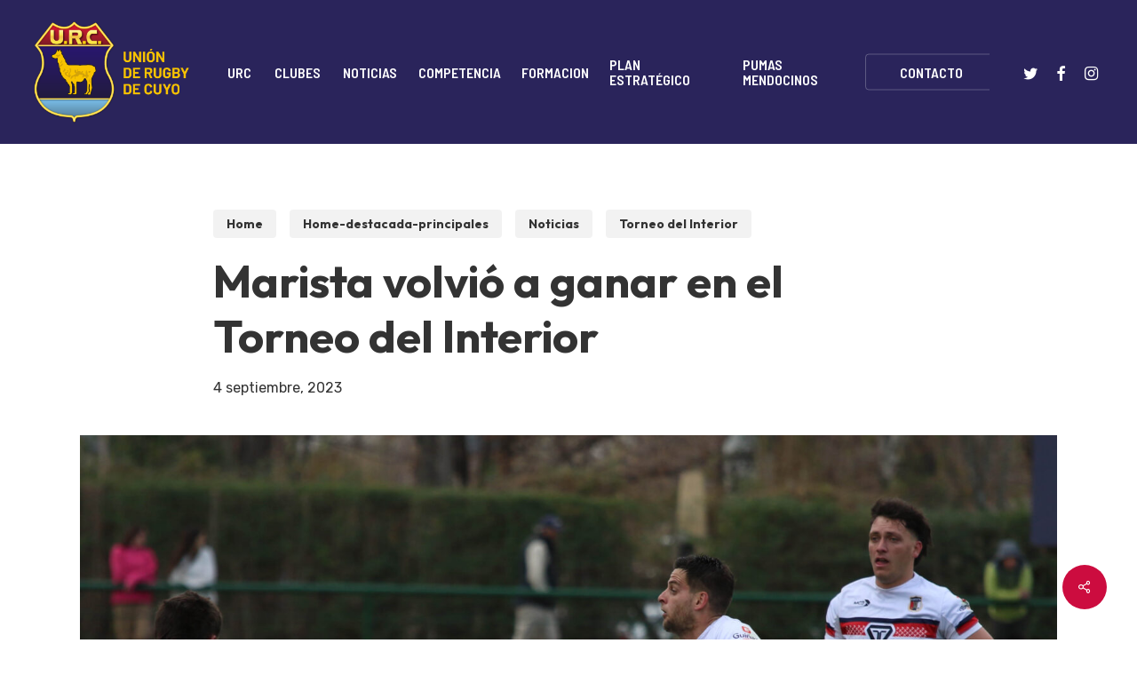

--- FILE ---
content_type: text/html; charset=UTF-8
request_url: https://www.unionderugbydecuyo.com.ar/marista-volvio-a-ganar-en-el-torneo-del-interior/
body_size: 15648
content:
<!doctype html>
<html lang="es-AR" class="no-js">
<head>
	<!-- Google Tag Manager -->
<script>(function(w,d,s,l,i){w[l]=w[l]||[];w[l].push({'gtm.start':
new Date().getTime(),event:'gtm.js'});var f=d.getElementsByTagName(s)[0],
j=d.createElement(s),dl=l!='dataLayer'?'&l='+l:'';j.async=true;j.src=
'https://www.googletagmanager.com/gtm.js?id='+i+dl;f.parentNode.insertBefore(j,f);
})(window,document,'script','dataLayer','GTM-WSGDZ5R');</script>
<!-- End Google Tag Manager -->
	<meta charset="UTF-8">
	<meta name="viewport" content="width=device-width, initial-scale=1, maximum-scale=1, user-scalable=0" /><title>Marista volvió a ganar en el Torneo del Interior &#8211; Unión de Rugby de Cuyo</title>
<meta name='robots' content='max-image-preview:large' />
<link rel='dns-prefetch' href='//www.googletagmanager.com' />
<link rel='dns-prefetch' href='//maxcdn.bootstrapcdn.com' />
<link rel='dns-prefetch' href='//fonts.googleapis.com' />
<link rel="alternate" type="application/rss+xml" title="Unión de Rugby de Cuyo &raquo; Feed" href="https://www.unionderugbydecuyo.com.ar/feed/" />
<link rel="alternate" type="application/rss+xml" title="Unión de Rugby de Cuyo &raquo; RSS de los comentarios" href="https://www.unionderugbydecuyo.com.ar/comments/feed/" />
<script type="text/javascript">
/* <![CDATA[ */
window._wpemojiSettings = {"baseUrl":"https:\/\/s.w.org\/images\/core\/emoji\/15.0.3\/72x72\/","ext":".png","svgUrl":"https:\/\/s.w.org\/images\/core\/emoji\/15.0.3\/svg\/","svgExt":".svg","source":{"concatemoji":"https:\/\/www.unionderugbydecuyo.com.ar\/wp-includes\/js\/wp-emoji-release.min.js?ver=6.6.4"}};
/*! This file is auto-generated */
!function(i,n){var o,s,e;function c(e){try{var t={supportTests:e,timestamp:(new Date).valueOf()};sessionStorage.setItem(o,JSON.stringify(t))}catch(e){}}function p(e,t,n){e.clearRect(0,0,e.canvas.width,e.canvas.height),e.fillText(t,0,0);var t=new Uint32Array(e.getImageData(0,0,e.canvas.width,e.canvas.height).data),r=(e.clearRect(0,0,e.canvas.width,e.canvas.height),e.fillText(n,0,0),new Uint32Array(e.getImageData(0,0,e.canvas.width,e.canvas.height).data));return t.every(function(e,t){return e===r[t]})}function u(e,t,n){switch(t){case"flag":return n(e,"\ud83c\udff3\ufe0f\u200d\u26a7\ufe0f","\ud83c\udff3\ufe0f\u200b\u26a7\ufe0f")?!1:!n(e,"\ud83c\uddfa\ud83c\uddf3","\ud83c\uddfa\u200b\ud83c\uddf3")&&!n(e,"\ud83c\udff4\udb40\udc67\udb40\udc62\udb40\udc65\udb40\udc6e\udb40\udc67\udb40\udc7f","\ud83c\udff4\u200b\udb40\udc67\u200b\udb40\udc62\u200b\udb40\udc65\u200b\udb40\udc6e\u200b\udb40\udc67\u200b\udb40\udc7f");case"emoji":return!n(e,"\ud83d\udc26\u200d\u2b1b","\ud83d\udc26\u200b\u2b1b")}return!1}function f(e,t,n){var r="undefined"!=typeof WorkerGlobalScope&&self instanceof WorkerGlobalScope?new OffscreenCanvas(300,150):i.createElement("canvas"),a=r.getContext("2d",{willReadFrequently:!0}),o=(a.textBaseline="top",a.font="600 32px Arial",{});return e.forEach(function(e){o[e]=t(a,e,n)}),o}function t(e){var t=i.createElement("script");t.src=e,t.defer=!0,i.head.appendChild(t)}"undefined"!=typeof Promise&&(o="wpEmojiSettingsSupports",s=["flag","emoji"],n.supports={everything:!0,everythingExceptFlag:!0},e=new Promise(function(e){i.addEventListener("DOMContentLoaded",e,{once:!0})}),new Promise(function(t){var n=function(){try{var e=JSON.parse(sessionStorage.getItem(o));if("object"==typeof e&&"number"==typeof e.timestamp&&(new Date).valueOf()<e.timestamp+604800&&"object"==typeof e.supportTests)return e.supportTests}catch(e){}return null}();if(!n){if("undefined"!=typeof Worker&&"undefined"!=typeof OffscreenCanvas&&"undefined"!=typeof URL&&URL.createObjectURL&&"undefined"!=typeof Blob)try{var e="postMessage("+f.toString()+"("+[JSON.stringify(s),u.toString(),p.toString()].join(",")+"));",r=new Blob([e],{type:"text/javascript"}),a=new Worker(URL.createObjectURL(r),{name:"wpTestEmojiSupports"});return void(a.onmessage=function(e){c(n=e.data),a.terminate(),t(n)})}catch(e){}c(n=f(s,u,p))}t(n)}).then(function(e){for(var t in e)n.supports[t]=e[t],n.supports.everything=n.supports.everything&&n.supports[t],"flag"!==t&&(n.supports.everythingExceptFlag=n.supports.everythingExceptFlag&&n.supports[t]);n.supports.everythingExceptFlag=n.supports.everythingExceptFlag&&!n.supports.flag,n.DOMReady=!1,n.readyCallback=function(){n.DOMReady=!0}}).then(function(){return e}).then(function(){var e;n.supports.everything||(n.readyCallback(),(e=n.source||{}).concatemoji?t(e.concatemoji):e.wpemoji&&e.twemoji&&(t(e.twemoji),t(e.wpemoji)))}))}((window,document),window._wpemojiSettings);
/* ]]> */
</script>
<link rel='stylesheet' id='dzs-video-player-css' href='https://www.unionderugbydecuyo.com.ar/wp-content/plugins/dzs-videogallery/videogallery/vplayer.css?ver=12.22' type='text/css' media='all' />
<style id='dzs-video-player-inline-css' type='text/css'>
.vplayer-tobe{ min-height: 150px; }
</style>
<link rel='stylesheet' id='fontawesome-css' href='https://maxcdn.bootstrapcdn.com/font-awesome/4.7.0/css/font-awesome.min.css?ver=6.6.4' type='text/css' media='all' />
<link rel='stylesheet' id='tsvg-block-css-css' href='https://www.unionderugbydecuyo.com.ar/wp-content/plugins/gallery-videos/admin/css/tsvg-block.css?ver=6.6.4' type='text/css' media='all' />
<style id='wp-emoji-styles-inline-css' type='text/css'>

	img.wp-smiley, img.emoji {
		display: inline !important;
		border: none !important;
		box-shadow: none !important;
		height: 1em !important;
		width: 1em !important;
		margin: 0 0.07em !important;
		vertical-align: -0.1em !important;
		background: none !important;
		padding: 0 !important;
	}
</style>
<link rel='stylesheet' id='wp-block-library-css' href='https://www.unionderugbydecuyo.com.ar/wp-includes/css/dist/block-library/style.min.css?ver=6.6.4' type='text/css' media='all' />
<style id='classic-theme-styles-inline-css' type='text/css'>
/*! This file is auto-generated */
.wp-block-button__link{color:#fff;background-color:#32373c;border-radius:9999px;box-shadow:none;text-decoration:none;padding:calc(.667em + 2px) calc(1.333em + 2px);font-size:1.125em}.wp-block-file__button{background:#32373c;color:#fff;text-decoration:none}
</style>
<style id='global-styles-inline-css' type='text/css'>
:root{--wp--preset--aspect-ratio--square: 1;--wp--preset--aspect-ratio--4-3: 4/3;--wp--preset--aspect-ratio--3-4: 3/4;--wp--preset--aspect-ratio--3-2: 3/2;--wp--preset--aspect-ratio--2-3: 2/3;--wp--preset--aspect-ratio--16-9: 16/9;--wp--preset--aspect-ratio--9-16: 9/16;--wp--preset--color--black: #000000;--wp--preset--color--cyan-bluish-gray: #abb8c3;--wp--preset--color--white: #ffffff;--wp--preset--color--pale-pink: #f78da7;--wp--preset--color--vivid-red: #cf2e2e;--wp--preset--color--luminous-vivid-orange: #ff6900;--wp--preset--color--luminous-vivid-amber: #fcb900;--wp--preset--color--light-green-cyan: #7bdcb5;--wp--preset--color--vivid-green-cyan: #00d084;--wp--preset--color--pale-cyan-blue: #8ed1fc;--wp--preset--color--vivid-cyan-blue: #0693e3;--wp--preset--color--vivid-purple: #9b51e0;--wp--preset--gradient--vivid-cyan-blue-to-vivid-purple: linear-gradient(135deg,rgba(6,147,227,1) 0%,rgb(155,81,224) 100%);--wp--preset--gradient--light-green-cyan-to-vivid-green-cyan: linear-gradient(135deg,rgb(122,220,180) 0%,rgb(0,208,130) 100%);--wp--preset--gradient--luminous-vivid-amber-to-luminous-vivid-orange: linear-gradient(135deg,rgba(252,185,0,1) 0%,rgba(255,105,0,1) 100%);--wp--preset--gradient--luminous-vivid-orange-to-vivid-red: linear-gradient(135deg,rgba(255,105,0,1) 0%,rgb(207,46,46) 100%);--wp--preset--gradient--very-light-gray-to-cyan-bluish-gray: linear-gradient(135deg,rgb(238,238,238) 0%,rgb(169,184,195) 100%);--wp--preset--gradient--cool-to-warm-spectrum: linear-gradient(135deg,rgb(74,234,220) 0%,rgb(151,120,209) 20%,rgb(207,42,186) 40%,rgb(238,44,130) 60%,rgb(251,105,98) 80%,rgb(254,248,76) 100%);--wp--preset--gradient--blush-light-purple: linear-gradient(135deg,rgb(255,206,236) 0%,rgb(152,150,240) 100%);--wp--preset--gradient--blush-bordeaux: linear-gradient(135deg,rgb(254,205,165) 0%,rgb(254,45,45) 50%,rgb(107,0,62) 100%);--wp--preset--gradient--luminous-dusk: linear-gradient(135deg,rgb(255,203,112) 0%,rgb(199,81,192) 50%,rgb(65,88,208) 100%);--wp--preset--gradient--pale-ocean: linear-gradient(135deg,rgb(255,245,203) 0%,rgb(182,227,212) 50%,rgb(51,167,181) 100%);--wp--preset--gradient--electric-grass: linear-gradient(135deg,rgb(202,248,128) 0%,rgb(113,206,126) 100%);--wp--preset--gradient--midnight: linear-gradient(135deg,rgb(2,3,129) 0%,rgb(40,116,252) 100%);--wp--preset--font-size--small: 13px;--wp--preset--font-size--medium: 20px;--wp--preset--font-size--large: 36px;--wp--preset--font-size--x-large: 42px;--wp--preset--spacing--20: 0.44rem;--wp--preset--spacing--30: 0.67rem;--wp--preset--spacing--40: 1rem;--wp--preset--spacing--50: 1.5rem;--wp--preset--spacing--60: 2.25rem;--wp--preset--spacing--70: 3.38rem;--wp--preset--spacing--80: 5.06rem;--wp--preset--shadow--natural: 6px 6px 9px rgba(0, 0, 0, 0.2);--wp--preset--shadow--deep: 12px 12px 50px rgba(0, 0, 0, 0.4);--wp--preset--shadow--sharp: 6px 6px 0px rgba(0, 0, 0, 0.2);--wp--preset--shadow--outlined: 6px 6px 0px -3px rgba(255, 255, 255, 1), 6px 6px rgba(0, 0, 0, 1);--wp--preset--shadow--crisp: 6px 6px 0px rgba(0, 0, 0, 1);}:where(.is-layout-flex){gap: 0.5em;}:where(.is-layout-grid){gap: 0.5em;}body .is-layout-flex{display: flex;}.is-layout-flex{flex-wrap: wrap;align-items: center;}.is-layout-flex > :is(*, div){margin: 0;}body .is-layout-grid{display: grid;}.is-layout-grid > :is(*, div){margin: 0;}:where(.wp-block-columns.is-layout-flex){gap: 2em;}:where(.wp-block-columns.is-layout-grid){gap: 2em;}:where(.wp-block-post-template.is-layout-flex){gap: 1.25em;}:where(.wp-block-post-template.is-layout-grid){gap: 1.25em;}.has-black-color{color: var(--wp--preset--color--black) !important;}.has-cyan-bluish-gray-color{color: var(--wp--preset--color--cyan-bluish-gray) !important;}.has-white-color{color: var(--wp--preset--color--white) !important;}.has-pale-pink-color{color: var(--wp--preset--color--pale-pink) !important;}.has-vivid-red-color{color: var(--wp--preset--color--vivid-red) !important;}.has-luminous-vivid-orange-color{color: var(--wp--preset--color--luminous-vivid-orange) !important;}.has-luminous-vivid-amber-color{color: var(--wp--preset--color--luminous-vivid-amber) !important;}.has-light-green-cyan-color{color: var(--wp--preset--color--light-green-cyan) !important;}.has-vivid-green-cyan-color{color: var(--wp--preset--color--vivid-green-cyan) !important;}.has-pale-cyan-blue-color{color: var(--wp--preset--color--pale-cyan-blue) !important;}.has-vivid-cyan-blue-color{color: var(--wp--preset--color--vivid-cyan-blue) !important;}.has-vivid-purple-color{color: var(--wp--preset--color--vivid-purple) !important;}.has-black-background-color{background-color: var(--wp--preset--color--black) !important;}.has-cyan-bluish-gray-background-color{background-color: var(--wp--preset--color--cyan-bluish-gray) !important;}.has-white-background-color{background-color: var(--wp--preset--color--white) !important;}.has-pale-pink-background-color{background-color: var(--wp--preset--color--pale-pink) !important;}.has-vivid-red-background-color{background-color: var(--wp--preset--color--vivid-red) !important;}.has-luminous-vivid-orange-background-color{background-color: var(--wp--preset--color--luminous-vivid-orange) !important;}.has-luminous-vivid-amber-background-color{background-color: var(--wp--preset--color--luminous-vivid-amber) !important;}.has-light-green-cyan-background-color{background-color: var(--wp--preset--color--light-green-cyan) !important;}.has-vivid-green-cyan-background-color{background-color: var(--wp--preset--color--vivid-green-cyan) !important;}.has-pale-cyan-blue-background-color{background-color: var(--wp--preset--color--pale-cyan-blue) !important;}.has-vivid-cyan-blue-background-color{background-color: var(--wp--preset--color--vivid-cyan-blue) !important;}.has-vivid-purple-background-color{background-color: var(--wp--preset--color--vivid-purple) !important;}.has-black-border-color{border-color: var(--wp--preset--color--black) !important;}.has-cyan-bluish-gray-border-color{border-color: var(--wp--preset--color--cyan-bluish-gray) !important;}.has-white-border-color{border-color: var(--wp--preset--color--white) !important;}.has-pale-pink-border-color{border-color: var(--wp--preset--color--pale-pink) !important;}.has-vivid-red-border-color{border-color: var(--wp--preset--color--vivid-red) !important;}.has-luminous-vivid-orange-border-color{border-color: var(--wp--preset--color--luminous-vivid-orange) !important;}.has-luminous-vivid-amber-border-color{border-color: var(--wp--preset--color--luminous-vivid-amber) !important;}.has-light-green-cyan-border-color{border-color: var(--wp--preset--color--light-green-cyan) !important;}.has-vivid-green-cyan-border-color{border-color: var(--wp--preset--color--vivid-green-cyan) !important;}.has-pale-cyan-blue-border-color{border-color: var(--wp--preset--color--pale-cyan-blue) !important;}.has-vivid-cyan-blue-border-color{border-color: var(--wp--preset--color--vivid-cyan-blue) !important;}.has-vivid-purple-border-color{border-color: var(--wp--preset--color--vivid-purple) !important;}.has-vivid-cyan-blue-to-vivid-purple-gradient-background{background: var(--wp--preset--gradient--vivid-cyan-blue-to-vivid-purple) !important;}.has-light-green-cyan-to-vivid-green-cyan-gradient-background{background: var(--wp--preset--gradient--light-green-cyan-to-vivid-green-cyan) !important;}.has-luminous-vivid-amber-to-luminous-vivid-orange-gradient-background{background: var(--wp--preset--gradient--luminous-vivid-amber-to-luminous-vivid-orange) !important;}.has-luminous-vivid-orange-to-vivid-red-gradient-background{background: var(--wp--preset--gradient--luminous-vivid-orange-to-vivid-red) !important;}.has-very-light-gray-to-cyan-bluish-gray-gradient-background{background: var(--wp--preset--gradient--very-light-gray-to-cyan-bluish-gray) !important;}.has-cool-to-warm-spectrum-gradient-background{background: var(--wp--preset--gradient--cool-to-warm-spectrum) !important;}.has-blush-light-purple-gradient-background{background: var(--wp--preset--gradient--blush-light-purple) !important;}.has-blush-bordeaux-gradient-background{background: var(--wp--preset--gradient--blush-bordeaux) !important;}.has-luminous-dusk-gradient-background{background: var(--wp--preset--gradient--luminous-dusk) !important;}.has-pale-ocean-gradient-background{background: var(--wp--preset--gradient--pale-ocean) !important;}.has-electric-grass-gradient-background{background: var(--wp--preset--gradient--electric-grass) !important;}.has-midnight-gradient-background{background: var(--wp--preset--gradient--midnight) !important;}.has-small-font-size{font-size: var(--wp--preset--font-size--small) !important;}.has-medium-font-size{font-size: var(--wp--preset--font-size--medium) !important;}.has-large-font-size{font-size: var(--wp--preset--font-size--large) !important;}.has-x-large-font-size{font-size: var(--wp--preset--font-size--x-large) !important;}
:where(.wp-block-post-template.is-layout-flex){gap: 1.25em;}:where(.wp-block-post-template.is-layout-grid){gap: 1.25em;}
:where(.wp-block-columns.is-layout-flex){gap: 2em;}:where(.wp-block-columns.is-layout-grid){gap: 2em;}
:root :where(.wp-block-pullquote){font-size: 1.5em;line-height: 1.6;}
</style>
<link rel='stylesheet' id='contact-form-7-css' href='https://www.unionderugbydecuyo.com.ar/wp-content/plugins/contact-form-7/includes/css/styles.css?ver=5.6.4' type='text/css' media='all' />
<link rel='stylesheet' id='wpdm-font-awesome-css' href='https://www.unionderugbydecuyo.com.ar/wp-content/plugins/download-manager/assets/fontawesome/css/all.min.css?ver=6.6.4' type='text/css' media='all' />
<link rel='stylesheet' id='wpdm-frontend-css-css' href='https://www.unionderugbydecuyo.com.ar/wp-content/plugins/download-manager/assets/bootstrap/css/bootstrap.min.css?ver=6.6.4' type='text/css' media='all' />
<link rel='stylesheet' id='wpdm-front-css' href='https://www.unionderugbydecuyo.com.ar/wp-content/plugins/download-manager/assets/css/front.css?ver=6.6.4' type='text/css' media='all' />
<link rel='stylesheet' id='tsvg-fonts-css' href='https://www.unionderugbydecuyo.com.ar/wp-content/plugins/gallery-videos/public/css/tsvg-fonts.css?ver=2.3.8' type='text/css' media='all' />
<link rel='stylesheet' id='salient-social-css' href='https://www.unionderugbydecuyo.com.ar/wp-content/plugins/salient-social/css/style.css?ver=1.2.2' type='text/css' media='all' />
<style id='salient-social-inline-css' type='text/css'>

  .sharing-default-minimal .nectar-love.loved,
  body .nectar-social[data-color-override="override"].fixed > a:before, 
  body .nectar-social[data-color-override="override"].fixed .nectar-social-inner a,
  .sharing-default-minimal .nectar-social[data-color-override="override"] .nectar-social-inner a:hover,
  .nectar-social.vertical[data-color-override="override"] .nectar-social-inner a:hover {
    background-color: #cc0c3f;
  }
  .nectar-social.hover .nectar-love.loved,
  .nectar-social.hover > .nectar-love-button a:hover,
  .nectar-social[data-color-override="override"].hover > div a:hover,
  #single-below-header .nectar-social[data-color-override="override"].hover > div a:hover,
  .nectar-social[data-color-override="override"].hover .share-btn:hover,
  .sharing-default-minimal .nectar-social[data-color-override="override"] .nectar-social-inner a {
    border-color: #cc0c3f;
  }
  #single-below-header .nectar-social.hover .nectar-love.loved i,
  #single-below-header .nectar-social.hover[data-color-override="override"] a:hover,
  #single-below-header .nectar-social.hover[data-color-override="override"] a:hover i,
  #single-below-header .nectar-social.hover .nectar-love-button a:hover i,
  .nectar-love:hover i,
  .hover .nectar-love:hover .total_loves,
  .nectar-love.loved i,
  .nectar-social.hover .nectar-love.loved .total_loves,
  .nectar-social.hover .share-btn:hover, 
  .nectar-social[data-color-override="override"].hover .nectar-social-inner a:hover,
  .nectar-social[data-color-override="override"].hover > div:hover span,
  .sharing-default-minimal .nectar-social[data-color-override="override"] .nectar-social-inner a:not(:hover) i,
  .sharing-default-minimal .nectar-social[data-color-override="override"] .nectar-social-inner a:not(:hover) {
    color: #cc0c3f;
  }
</style>
<link rel='stylesheet' id='wsl-widget-css' href='https://www.unionderugbydecuyo.com.ar/wp-content/plugins/wordpress-social-login/assets/css/style.css?ver=6.6.4' type='text/css' media='all' />
<link rel='stylesheet' id='font-awesome-css' href='https://www.unionderugbydecuyo.com.ar/wp-content/themes/salient/css/font-awesome-legacy.min.css?ver=4.7.1' type='text/css' media='all' />
<link rel='stylesheet' id='salient-grid-system-css' href='https://www.unionderugbydecuyo.com.ar/wp-content/themes/salient/css/build/grid-system.css?ver=15.0.1' type='text/css' media='all' />
<link rel='stylesheet' id='main-styles-css' href='https://www.unionderugbydecuyo.com.ar/wp-content/themes/salient/css/build/style.css?ver=15.0.1' type='text/css' media='all' />
<link rel='stylesheet' id='nectar-single-styles-css' href='https://www.unionderugbydecuyo.com.ar/wp-content/themes/salient/css/build/single.css?ver=15.0.1' type='text/css' media='all' />
<link rel='stylesheet' id='nectar-element-clients-css' href='https://www.unionderugbydecuyo.com.ar/wp-content/themes/salient/css/build/elements/element-clients.css?ver=15.0.1' type='text/css' media='all' />
<link rel='stylesheet' id='nectar-caroufredsel-css' href='https://www.unionderugbydecuyo.com.ar/wp-content/themes/salient/css/build/plugins/caroufredsel.css?ver=15.0.1' type='text/css' media='all' />
<link rel='stylesheet' id='nectar_default_font_open_sans-css' href='https://fonts.googleapis.com/css?family=Open+Sans%3A300%2C400%2C600%2C700&#038;subset=latin%2Clatin-ext' type='text/css' media='all' />
<link rel='stylesheet' id='responsive-css' href='https://www.unionderugbydecuyo.com.ar/wp-content/themes/salient/css/build/responsive.css?ver=15.0.1' type='text/css' media='all' />
<link rel='stylesheet' id='skin-material-css' href='https://www.unionderugbydecuyo.com.ar/wp-content/themes/salient/css/build/skin-material.css?ver=15.0.1' type='text/css' media='all' />
<link rel='stylesheet' id='salient-wp-menu-dynamic-css' href='https://www.unionderugbydecuyo.com.ar/wp-content/uploads/salient/menu-dynamic.css?ver=45164' type='text/css' media='all' />
<link rel='stylesheet' id='nectar-widget-posts-css' href='https://www.unionderugbydecuyo.com.ar/wp-content/themes/salient/css/build/elements/widget-nectar-posts.css?ver=15.0.1' type='text/css' media='all' />
<link rel='stylesheet' id='ms-main-css' href='https://www.unionderugbydecuyo.com.ar/wp-content/plugins/masterslider/public/assets/css/masterslider.main.css?ver=3.4.5' type='text/css' media='all' />
<link rel='stylesheet' id='ms-custom-css' href='https://www.unionderugbydecuyo.com.ar/wp-content/uploads/masterslider/custom.css?ver=6.4' type='text/css' media='all' />
<link rel='stylesheet' id='dynamic-css-css' href='https://www.unionderugbydecuyo.com.ar/wp-content/themes/salient/css/salient-dynamic-styles.css?ver=18817' type='text/css' media='all' />
<style id='dynamic-css-inline-css' type='text/css'>
.single.single-post .container-wrap{padding-top:0;}.main-content .featured-media-under-header{padding:min(6vw,90px) 0;}.featured-media-under-header__featured-media:not([data-has-img="false"]){margin-top:min(6vw,90px);}.featured-media-under-header__featured-media:not([data-format="video"]):not([data-format="audio"]):not([data-has-img="false"]){overflow:hidden;position:relative;padding-bottom:40%;}.featured-media-under-header__meta-wrap{display:flex;flex-wrap:wrap;align-items:center;}.featured-media-under-header__meta-wrap .meta-author{display:inline-flex;align-items:center;}.featured-media-under-header__meta-wrap .meta-author img{margin-right:8px;width:28px;border-radius:100px;}.featured-media-under-header__featured-media .post-featured-img{display:block;line-height:0;top:auto;bottom:0;height:calc(100% + 75px);}.featured-media-under-header__featured-media .post-featured-img img{position:absolute;top:0;left:0;width:100%;height:100%;object-fit:cover;object-position:top;}@media only screen and (max-width:690px){.featured-media-under-header__featured-media .post-featured-img{height:calc(100% + 45px);}.featured-media-under-header__meta-wrap{font-size:14px;}}.featured-media-under-header__featured-media[data-align="center"] .post-featured-img img{object-position:center;}.featured-media-under-header__featured-media[data-align="bottom"] .post-featured-img img{object-position:bottom;}.featured-media-under-header h1{margin:max(min(0.35em,35px),20px) 0 max(min(0.25em,25px),15px) 0;}.featured-media-under-header__cat-wrap .meta-category a{line-height:1;padding:7px 15px;margin-right:15px;}.featured-media-under-header__cat-wrap .meta-category a:not(:hover){background-color:rgba(0,0,0,0.05);}.featured-media-under-header__cat-wrap .meta-category a:hover{color:#fff;}.featured-media-under-header__meta-wrap a,.featured-media-under-header__cat-wrap a{color:inherit;}.featured-media-under-header__meta-wrap > span:not(:first-child):not(.rich-snippet-hidden):before{content:"·";padding:0 .5em;}@media only screen and (min-width:690px){[data-animate="fade_in"] .featured-media-under-header__cat-wrap,[data-animate="fade_in"].featured-media-under-header .entry-title,[data-animate="fade_in"] .featured-media-under-header__meta-wrap,[data-animate="fade_in"] .featured-media-under-header__featured-media,[data-animate="fade_in"].featured-media-under-header + .row .content-inner{opacity:0;transform:translateY(60px);animation:nectar_featured_media_load 1s cubic-bezier(0.25,1,0.5,1) forwards;}[data-animate="fade_in"] .featured-media-under-header__cat-wrap{animation-delay:0.1s;}[data-animate="fade_in"].featured-media-under-header .entry-title{animation-delay:0.2s;}[data-animate="fade_in"] .featured-media-under-header__meta-wrap{animation-delay:0.3s;}[data-animate="fade_in"] .featured-media-under-header__featured-media{animation-delay:0.4s;}[data-animate="fade_in"].featured-media-under-header + .row .content-inner{animation-delay:0.5s;}}@keyframes nectar_featured_media_load{0%{transform:translateY(60px);opacity:0;}100%{transform:translateY(0px);opacity:1;}}#header-space{background-color:#ffffff}@media only screen and (min-width:1000px){body #ajax-content-wrap.no-scroll{min-height:calc(100vh - 162px);height:calc(100vh - 162px)!important;}}@media only screen and (min-width:1000px){#page-header-wrap.fullscreen-header,#page-header-wrap.fullscreen-header #page-header-bg,html:not(.nectar-box-roll-loaded) .nectar-box-roll > #page-header-bg.fullscreen-header,.nectar_fullscreen_zoom_recent_projects,#nectar_fullscreen_rows:not(.afterLoaded) > div{height:calc(100vh - 161px);}.wpb_row.vc_row-o-full-height.top-level,.wpb_row.vc_row-o-full-height.top-level > .col.span_12{min-height:calc(100vh - 161px);}html:not(.nectar-box-roll-loaded) .nectar-box-roll > #page-header-bg.fullscreen-header{top:162px;}.nectar-slider-wrap[data-fullscreen="true"]:not(.loaded),.nectar-slider-wrap[data-fullscreen="true"]:not(.loaded) .swiper-container{height:calc(100vh - 160px)!important;}.admin-bar .nectar-slider-wrap[data-fullscreen="true"]:not(.loaded),.admin-bar .nectar-slider-wrap[data-fullscreen="true"]:not(.loaded) .swiper-container{height:calc(100vh - 160px - 32px)!important;}}@media only screen and (max-width:999px){.using-mobile-browser #nectar_fullscreen_rows:not(.afterLoaded):not([data-mobile-disable="on"]) > div{height:calc(100vh - 100px);}.using-mobile-browser .wpb_row.vc_row-o-full-height.top-level,.using-mobile-browser .wpb_row.vc_row-o-full-height.top-level > .col.span_12,[data-permanent-transparent="1"].using-mobile-browser .wpb_row.vc_row-o-full-height.top-level,[data-permanent-transparent="1"].using-mobile-browser .wpb_row.vc_row-o-full-height.top-level > .col.span_12{min-height:calc(100vh - 100px);}html:not(.nectar-box-roll-loaded) .nectar-box-roll > #page-header-bg.fullscreen-header,.nectar_fullscreen_zoom_recent_projects,.nectar-slider-wrap[data-fullscreen="true"]:not(.loaded),.nectar-slider-wrap[data-fullscreen="true"]:not(.loaded) .swiper-container,#nectar_fullscreen_rows:not(.afterLoaded):not([data-mobile-disable="on"]) > div{height:calc(100vh - 47px);}.wpb_row.vc_row-o-full-height.top-level,.wpb_row.vc_row-o-full-height.top-level > .col.span_12{min-height:calc(100vh - 47px);}body[data-transparent-header="false"] #ajax-content-wrap.no-scroll{min-height:calc(100vh - 47px);height:calc(100vh - 47px);}}#ajax-content-wrap .vc_row.left_padding_40px .row_col_wrap_12{padding-left:40px;}#ajax-content-wrap .vc_row.right_padding_40px .row_col_wrap_12{padding-right:40px;}.screen-reader-text,.nectar-skip-to-content:not(:focus){border:0;clip:rect(1px,1px,1px,1px);clip-path:inset(50%);height:1px;margin:-1px;overflow:hidden;padding:0;position:absolute!important;width:1px;word-wrap:normal!important;}.row .col img:not([srcset]){width:auto;}.row .col img.img-with-animation.nectar-lazy:not([srcset]){width:100%;}
.w3eden .card-img-top {
    width: 100%;
    border-top-left-radius: calc(.25rem - 1px);
    border-top-right-radius: calc(.25rem - 1px);
    background-color: #fff;
    border: 1px solid rgba(0, 0, 0, .125);
}

.w3eden .list-group-item {
    position: relative;
    display: block;
    padding: .5rem 1rem;
    margin-bottom: -1px;
    background-color: #fff;
    border: 1px solid rgba(0, 0, 0, .125);
    font-size: 11px;
}
.w3eden .badge {
    display: inline-block;
    padding: 1.1em;
}

.featured-media-under-header__featured-media:not([data-has-img="false"]) {
margin-top: min(6vw,40px);
}
</style>
<link rel='stylesheet' id='redux-google-fonts-salient_redux-css' href='https://fonts.googleapis.com/css?family=Barlow+Semi+Condensed%3A600%7COutfit%3A700%2C600%2C800%2C900%2C500%7CRubik%3A700%2C500%2C400%7CNunito%3A400%7CMontserrat%3A500&#038;subset=latin&#038;ver=1666974369' type='text/css' media='all' />
<script type="text/javascript" src="https://www.unionderugbydecuyo.com.ar/wp-includes/js/jquery/jquery.min.js?ver=3.7.1" id="jquery-core-js"></script>
<script type="text/javascript" src="https://www.unionderugbydecuyo.com.ar/wp-includes/js/jquery/jquery-migrate.min.js?ver=3.4.1" id="jquery-migrate-js"></script>
<script type="text/javascript" src="https://www.unionderugbydecuyo.com.ar/wp-content/plugins/dzs-videogallery/videogallery/vplayer.js?ver=12.22" id="dzs-video-player-js"></script>
<script type="text/javascript" src="https://www.unionderugbydecuyo.com.ar/wp-includes/js/dist/hooks.min.js?ver=2810c76e705dd1a53b18" id="wp-hooks-js"></script>
<script type="text/javascript" src="https://www.unionderugbydecuyo.com.ar/wp-content/plugins/download-manager/assets/bootstrap/js/popper.min.js?ver=6.6.4" id="wpdm-poper-js"></script>
<script type="text/javascript" src="https://www.unionderugbydecuyo.com.ar/wp-content/plugins/download-manager/assets/bootstrap/js/bootstrap.min.js?ver=6.6.4" id="wpdm-frontend-js-js"></script>
<script type="text/javascript" id="wpdm-frontjs-js-extra">
/* <![CDATA[ */
var wpdm_url = {"home":"https:\/\/www.unionderugbydecuyo.com.ar\/","site":"https:\/\/www.unionderugbydecuyo.com.ar\/","ajax":"https:\/\/www.unionderugbydecuyo.com.ar\/wp-admin\/admin-ajax.php"};
var wpdm_js = {"spinner":"<i class=\"fas fa-sun fa-spin\"><\/i>","client_id":"73f0d0b4efc24d3592f2c1c5dda4be1a"};
var wpdm_strings = {"pass_var":"Password Verified!","pass_var_q":"Please click following button to start download.","start_dl":"Start Download"};
/* ]]> */
</script>
<script type="text/javascript" src="https://www.unionderugbydecuyo.com.ar/wp-content/plugins/download-manager/assets/js/front.js?ver=3.3.00" id="wpdm-frontjs-js"></script>
<script type="text/javascript" src="https://www.unionderugbydecuyo.com.ar/wp-includes/js/dist/vendor/wp-polyfill.min.js?ver=3.15.0" id="wp-polyfill-js"></script>
<script type="text/javascript" id="say-what-js-js-extra">
/* <![CDATA[ */
var say_what_data = {"replacements":{"salient-core|Read Article|":"Leer M\u00e1s"}};
/* ]]> */
</script>
<script type="text/javascript" src="https://www.unionderugbydecuyo.com.ar/wp-content/plugins/say-what/assets/build/frontend.js?ver=658db854f48fb86c32bd0f1d219c2d63" id="say-what-js-js"></script>

<!-- Google tag (gtag.js) snippet added by Site Kit -->

<!-- Google Analytics snippet added by Site Kit -->
<script type="text/javascript" src="https://www.googletagmanager.com/gtag/js?id=G-6Y8CNCTFMP" id="google_gtagjs-js" async></script>
<script type="text/javascript" id="google_gtagjs-js-after">
/* <![CDATA[ */
window.dataLayer = window.dataLayer || [];function gtag(){dataLayer.push(arguments);}
gtag("set","linker",{"domains":["www.unionderugbydecuyo.com.ar"]});
gtag("js", new Date());
gtag("set", "developer_id.dZTNiMT", true);
gtag("config", "G-6Y8CNCTFMP");
/* ]]> */
</script>

<!-- End Google tag (gtag.js) snippet added by Site Kit -->
<link rel="https://api.w.org/" href="https://www.unionderugbydecuyo.com.ar/wp-json/" /><link rel="alternate" title="JSON" type="application/json" href="https://www.unionderugbydecuyo.com.ar/wp-json/wp/v2/posts/8643" /><link rel="EditURI" type="application/rsd+xml" title="RSD" href="https://www.unionderugbydecuyo.com.ar/xmlrpc.php?rsd" />
<meta name="generator" content="WordPress 6.6.4" />
<link rel="canonical" href="https://www.unionderugbydecuyo.com.ar/marista-volvio-a-ganar-en-el-torneo-del-interior/" />
<link rel='shortlink' href='https://www.unionderugbydecuyo.com.ar/?p=8643' />
<link rel="alternate" title="oEmbed (JSON)" type="application/json+oembed" href="https://www.unionderugbydecuyo.com.ar/wp-json/oembed/1.0/embed?url=https%3A%2F%2Fwww.unionderugbydecuyo.com.ar%2Fmarista-volvio-a-ganar-en-el-torneo-del-interior%2F" />
<link rel="alternate" title="oEmbed (XML)" type="text/xml+oembed" href="https://www.unionderugbydecuyo.com.ar/wp-json/oembed/1.0/embed?url=https%3A%2F%2Fwww.unionderugbydecuyo.com.ar%2Fmarista-volvio-a-ganar-en-el-torneo-del-interior%2F&#038;format=xml" />
<meta name="generator" content="Site Kit by Google 1.138.0" /><script>var ms_grabbing_curosr='https://www.unionderugbydecuyo.com.ar/wp-content/plugins/masterslider/public/assets/css/common/grabbing.cur',ms_grab_curosr='https://www.unionderugbydecuyo.com.ar/wp-content/plugins/masterslider/public/assets/css/common/grab.cur';</script>
<meta name="generator" content="MasterSlider 3.4.5 - Responsive Touch Image Slider" />
<script type="text/javascript"> var root = document.getElementsByTagName( "html" )[0]; root.setAttribute( "class", "js" ); </script><meta name="generator" content="Powered by WPBakery Page Builder - drag and drop page builder for WordPress."/>
<link rel="icon" href="https://www.unionderugbydecuyo.com.ar/wp-content/uploads/2022/10/cropped-favicon-32x32.png" sizes="32x32" />
<link rel="icon" href="https://www.unionderugbydecuyo.com.ar/wp-content/uploads/2022/10/cropped-favicon-192x192.png" sizes="192x192" />
<link rel="apple-touch-icon" href="https://www.unionderugbydecuyo.com.ar/wp-content/uploads/2022/10/cropped-favicon-180x180.png" />
<meta name="msapplication-TileImage" content="https://www.unionderugbydecuyo.com.ar/wp-content/uploads/2022/10/cropped-favicon-270x270.png" />
<script>window.dzsvg_settings= {dzsvg_site_url: "https://www.unionderugbydecuyo.com.ar/",version: "12.22",ajax_url: "https://www.unionderugbydecuyo.com.ar/wp-admin/admin-ajax.php",deeplink_str: "the-video", debug_mode:"off", merge_social_into_one:"off"}; window.dzsvg_site_url="https://www.unionderugbydecuyo.com.ar";window.dzsvg_plugin_url="https://www.unionderugbydecuyo.com.ar/wp-content/plugins/dzs-videogallery/";</script><noscript><style> .wpb_animate_when_almost_visible { opacity: 1; }</style></noscript><meta name="generator" content="WordPress Download Manager 3.3.00" />
                <style>
        /* WPDM Link Template Styles */        </style>
                <style>

            :root {
                --color-primary: #7cc2ee;
                --color-primary-rgb: 124, 194, 238;
                --color-primary-hover: #6ea2d3;
                --color-primary-active: #3281ff;
                --color-secondary: #6c757d;
                --color-secondary-rgb: 108, 117, 125;
                --color-secondary-hover: #6c757d;
                --color-secondary-active: #6c757d;
                --color-success: #018e11;
                --color-success-rgb: 1, 142, 17;
                --color-success-hover: #0aad01;
                --color-success-active: #0c8c01;
                --color-info: #2CA8FF;
                --color-info-rgb: 44, 168, 255;
                --color-info-hover: #2CA8FF;
                --color-info-active: #2CA8FF;
                --color-warning: #FFB236;
                --color-warning-rgb: 255, 178, 54;
                --color-warning-hover: #FFB236;
                --color-warning-active: #FFB236;
                --color-danger: #ff5062;
                --color-danger-rgb: 255, 80, 98;
                --color-danger-hover: #ff5062;
                --color-danger-active: #ff5062;
                --color-green: #30b570;
                --color-blue: #0073ff;
                --color-purple: #8557D3;
                --color-red: #ff5062;
                --color-muted: rgba(69, 89, 122, 0.6);
                --wpdm-font: "Rubik", -apple-system, BlinkMacSystemFont, "Segoe UI", Roboto, Helvetica, Arial, sans-serif, "Apple Color Emoji", "Segoe UI Emoji", "Segoe UI Symbol";
            }

            .wpdm-download-link.btn.btn-primary.btn-sm {
                border-radius: 4px;
            }


        </style>
        </head><body class="post-template-default single single-post postid-8643 single-format-standard _masterslider _msp_version_3.4.5 material wpb-js-composer js-comp-ver-6.9.0 vc_responsive" data-footer-reveal="false" data-footer-reveal-shadow="none" data-header-format="default" data-body-border="off" data-boxed-style="" data-header-breakpoint="1000" data-dropdown-style="minimal" data-cae="easeOutQuart" data-cad="700" data-megamenu-width="full-width" data-aie="slide-down" data-ls="magnific" data-apte="standard" data-hhun="0" data-fancy-form-rcs="default" data-form-style="minimal" data-form-submit="regular" data-is="minimal" data-button-style="slightly_rounded_shadow" data-user-account-button="false" data-flex-cols="true" data-col-gap="default" data-header-inherit-rc="false" data-header-search="false" data-animated-anchors="true" data-ajax-transitions="false" data-full-width-header="true" data-slide-out-widget-area="true" data-slide-out-widget-area-style="fullscreen-inline-images" data-user-set-ocm="off" data-loading-animation="none" data-bg-header="false" data-responsive="1" data-ext-responsive="true" data-ext-padding="90" data-header-resize="1" data-header-color="custom" data-cart="false" data-remove-m-parallax="" data-remove-m-video-bgs="" data-m-animate="0" data-force-header-trans-color="light" data-smooth-scrolling="0" data-permanent-transparent="false" >
	<!-- Google Tag Manager (noscript) -->
<noscript><iframe src="https://www.googletagmanager.com/ns.html?id=GTM-WSGDZ5R"
height="0" width="0" style="display:none;visibility:hidden"></iframe></noscript>
<!-- End Google Tag Manager (noscript) -->
	<script type="text/javascript">
	 (function(window, document) {

		 if(navigator.userAgent.match(/(Android|iPod|iPhone|iPad|BlackBerry|IEMobile|Opera Mini)/)) {
			 document.body.className += " using-mobile-browser mobile ";
		 }

		 if( !("ontouchstart" in window) ) {

			 var body = document.querySelector("body");
			 var winW = window.innerWidth;
			 var bodyW = body.clientWidth;

			 if (winW > bodyW + 4) {
				 body.setAttribute("style", "--scroll-bar-w: " + (winW - bodyW - 4) + "px");
			 } else {
				 body.setAttribute("style", "--scroll-bar-w: 0px");
			 }
		 }

	 })(window, document);
   </script><a href="#ajax-content-wrap" class="nectar-skip-to-content">Skip to main content</a><div class="ocm-effect-wrap"><div class="ocm-effect-wrap-inner">	
	<div id="header-space"  data-header-mobile-fixed='1'></div> 
	
		<div id="header-outer" data-has-menu="true" data-has-buttons="no" data-header-button_style="hover_scale" data-using-pr-menu="false" data-mobile-fixed="1" data-ptnm="false" data-lhe="default" data-user-set-bg="#2a245b" data-format="default" data-permanent-transparent="false" data-megamenu-rt="1" data-remove-fixed="0" data-header-resize="1" data-cart="false" data-transparency-option="" data-box-shadow="none" data-shrink-num="40" data-using-secondary="0" data-using-logo="1" data-logo-height="120" data-m-logo-height="24" data-padding="21" data-full-width="true" data-condense="false" >
		
<div id="search-outer" class="nectar">
	<div id="search">
		<div class="container">
			 <div id="search-box">
				 <div class="inner-wrap">
					 <div class="col span_12">
						  <form role="search" action="https://www.unionderugbydecuyo.com.ar/" method="GET">
														 <input type="text" name="s"  value="" aria-label="Search" placeholder="Search" />
							 
						<span>Hit enter to search or ESC to close</span>
												</form>
					</div><!--/span_12-->
				</div><!--/inner-wrap-->
			 </div><!--/search-box-->
			 <div id="close"><a href="#"><span class="screen-reader-text">Close Search</span>
				<span class="close-wrap"> <span class="close-line close-line1"></span> <span class="close-line close-line2"></span> </span>				 </a></div>
		 </div><!--/container-->
	</div><!--/search-->
</div><!--/search-outer-->

<header id="top">
	<div class="container">
		<div class="row">
			<div class="col span_3">
								<a id="logo" href="https://www.unionderugbydecuyo.com.ar" data-supplied-ml-starting-dark="false" data-supplied-ml-starting="false" data-supplied-ml="false" >
					<img class="stnd skip-lazy default-logo" width="600" height="397" alt="Unión de Rugby de Cuyo" src="https://www.unionderugbydecuyo.com.ar/wp-content/uploads/2022/10/logo-completo.png" srcset="https://www.unionderugbydecuyo.com.ar/wp-content/uploads/2022/10/logo-completo.png 1x, https://www.unionderugbydecuyo.com.ar/wp-content/uploads/2022/10/logo-completo.png 2x" />				</a>
							</div><!--/span_3-->

			<div class="col span_9 col_last">
									<div class="nectar-mobile-only mobile-header"><div class="inner"></div></div>
													<div class="slide-out-widget-area-toggle mobile-icon fullscreen-inline-images" data-custom-color="false" data-icon-animation="simple-transform">
						<div> <a href="#sidewidgetarea" aria-label="Navigation Menu" aria-expanded="false" class="closed">
							<span class="screen-reader-text">Menu</span><span aria-hidden="true"> <i class="lines-button x2"> <i class="lines"></i> </i> </span>
						</a></div>
					</div>
				
									<nav>
													<ul class="sf-menu">
								<li id="menu-item-3947" class="menu-item menu-item-type-custom menu-item-object-custom menu-item-home menu-item-has-children nectar-regular-menu-item menu-item-3947"><a href="http://www.unionderugbydecuyo.com.ar"><span class="menu-title-text">URC</span></a>
<ul class="sub-menu">
	<li id="menu-item-9444" class="menu-item menu-item-type-post_type menu-item-object-page nectar-regular-menu-item menu-item-9444"><a href="https://www.unionderugbydecuyo.com.ar/historia/"><span class="menu-title-text">Historia</span></a></li>
	<li id="menu-item-7449" class="menu-item menu-item-type-post_type menu-item-object-page nectar-regular-menu-item menu-item-7449"><a href="https://www.unionderugbydecuyo.com.ar/areas-2/"><span class="menu-title-text">Áreas</span></a></li>
	<li id="menu-item-7532" class="menu-item menu-item-type-post_type menu-item-object-page nectar-regular-menu-item menu-item-7532"><a href="https://www.unionderugbydecuyo.com.ar/reglamentos/"><span class="menu-title-text">REGLAMENTOS</span></a></li>
	<li id="menu-item-9449" class="menu-item menu-item-type-post_type menu-item-object-page nectar-regular-menu-item menu-item-9449"><a href="https://www.unionderugbydecuyo.com.ar/rugby-femenino/"><span class="menu-title-text">RUGBY FEMENINO</span></a></li>
	<li id="menu-item-4100" class="menu-item menu-item-type-post_type menu-item-object-page nectar-regular-menu-item menu-item-4100"><a href="https://www.unionderugbydecuyo.com.ar/fondo-solidario/"><span class="menu-title-text">Fondo Solidario</span></a></li>
</ul>
</li>
<li id="menu-item-3944" class="menu-item menu-item-type-post_type menu-item-object-page nectar-regular-menu-item menu-item-3944"><a href="https://www.unionderugbydecuyo.com.ar/clubes/"><span class="menu-title-text">Clubes</span></a></li>
<li id="menu-item-7450" class="menu-item menu-item-type-post_type menu-item-object-page nectar-regular-menu-item menu-item-7450"><a href="https://www.unionderugbydecuyo.com.ar/noticias/"><span class="menu-title-text">Noticias</span></a></li>
<li id="menu-item-7459" class="menu-item menu-item-type-custom menu-item-object-custom menu-item-has-children nectar-regular-menu-item menu-item-7459"><a href="#"><span class="menu-title-text">Competencia</span></a>
<ul class="sub-menu">
	<li id="menu-item-9123" class="menu-item menu-item-type-post_type menu-item-object-page nectar-regular-menu-item menu-item-9123"><a href="https://www.unionderugbydecuyo.com.ar/regional-de-cuyo-top-1o-oro/"><span class="menu-title-text">REGIONAL DE CUYO TOP 1O ORO</span></a></li>
	<li id="menu-item-9260" class="menu-item menu-item-type-post_type menu-item-object-page nectar-regular-menu-item menu-item-9260"><a href="https://www.unionderugbydecuyo.com.ar/posiciones-top-10-oro/"><span class="menu-title-text">POSICIONES TOP 10 ORO</span></a></li>
	<li id="menu-item-9131" class="menu-item menu-item-type-post_type menu-item-object-page nectar-regular-menu-item menu-item-9131"><a href="https://www.unionderugbydecuyo.com.ar/regional-de-cuyo-top-1o-plata/"><span class="menu-title-text">REGIONAL DE CUYO TOP 1O PLATA</span></a></li>
	<li id="menu-item-9266" class="menu-item menu-item-type-post_type menu-item-object-page nectar-regular-menu-item menu-item-9266"><a href="https://www.unionderugbydecuyo.com.ar/posiciones-top-10-plata/"><span class="menu-title-text">POSICIONES TOP 10 PLATA</span></a></li>
	<li id="menu-item-9305" class="menu-item menu-item-type-post_type menu-item-object-page nectar-regular-menu-item menu-item-9305"><a href="https://www.unionderugbydecuyo.com.ar/intermedia-top-oro/"><span class="menu-title-text">Intermedia Top Oro</span></a></li>
	<li id="menu-item-9314" class="menu-item menu-item-type-post_type menu-item-object-page nectar-regular-menu-item menu-item-9314"><a href="https://www.unionderugbydecuyo.com.ar/pre-intermedia-top-oro/"><span class="menu-title-text">Pre Intermedia Top Oro</span></a></li>
	<li id="menu-item-9313" class="menu-item menu-item-type-post_type menu-item-object-page nectar-regular-menu-item menu-item-9313"><a href="https://www.unionderugbydecuyo.com.ar/intermedia-top-plata/"><span class="menu-title-text">Intermedia Top Plata</span></a></li>
</ul>
</li>
<li id="menu-item-9452" class="menu-item menu-item-type-post_type menu-item-object-page nectar-regular-menu-item menu-item-9452"><a href="https://www.unionderugbydecuyo.com.ar/formacion/"><span class="menu-title-text">FORMACION</span></a></li>
<li id="menu-item-9445" class="menu-item menu-item-type-post_type menu-item-object-page nectar-regular-menu-item menu-item-9445"><a href="https://www.unionderugbydecuyo.com.ar/plan-estrategico/"><span class="menu-title-text">Plan Estratégico</span></a></li>
<li id="menu-item-7531" class="menu-item menu-item-type-post_type menu-item-object-page nectar-regular-menu-item menu-item-7531"><a href="https://www.unionderugbydecuyo.com.ar/pumas-mendocinos/"><span class="menu-title-text">Pumas Mendocinos</span></a></li>
<li id="menu-item-3836" class="menu-item menu-item-type-post_type menu-item-object-page nectar-regular-menu-item menu-item-btn-style-button-border-animated_extra-color-gradient menu-item-3836"><a href="https://www.unionderugbydecuyo.com.ar/contacto/"><span class="menu-title-text">Contacto</span></a></li>
<li id="social-in-menu" class="button_social_group"><a target="_blank" rel="noopener" href="https://twitter.com/URCrugby"><span class="screen-reader-text">twitter</span><i class="fa fa-twitter" aria-hidden="true"></i> </a><a target="_blank" rel="noopener" href="https://www.facebook.com/URCrugby"><span class="screen-reader-text">facebook</span><i class="fa fa-facebook" aria-hidden="true"></i> </a><a target="_blank" rel="noopener" href="https://www.instagram.com/urcrugby/"><span class="screen-reader-text">instagram</span><i class="fa fa-instagram" aria-hidden="true"></i> </a></li>							</ul>
													<ul class="buttons sf-menu" data-user-set-ocm="off">

								
							</ul>
						
					</nav>

					
				</div><!--/span_9-->

				
			</div><!--/row-->
					</div><!--/container-->
	</header>		
	</div>
		<div id="ajax-content-wrap">


<div class="container-wrap no-sidebar" data-midnight="dark" data-remove-post-date="0" data-remove-post-author="1" data-remove-post-comment-number="1">
	<div class="container main-content">

		
<div class="row hentry featured-media-under-header" data-animate="fade_in">
  <div class="featured-media-under-header__content">
    <div class="featured-media-under-header__cat-wrap">
    
<span class="meta-category nectar-inherit-label">

<a class="home nectar-inherit-border-radius nectar-bg-hover-accent-color" href="https://www.unionderugbydecuyo.com.ar/category/home/" alt="View all posts in Home">Home</a><a class="home-destacada-principales nectar-inherit-border-radius nectar-bg-hover-accent-color" href="https://www.unionderugbydecuyo.com.ar/category/home-destacada-principales/" alt="View all posts in Home-destacada-principales">Home-destacada-principales</a><a class="noticias nectar-inherit-border-radius nectar-bg-hover-accent-color" href="https://www.unionderugbydecuyo.com.ar/category/noticias/" alt="View all posts in Noticias">Noticias</a><a class="torneo-del-interior nectar-inherit-border-radius nectar-bg-hover-accent-color" href="https://www.unionderugbydecuyo.com.ar/category/torneo-del-interior/" alt="View all posts in Torneo del Interior">Torneo del Interior</a></span>    </div>

    <h1 class="entry-title">Marista volvió a ganar en el Torneo del Interior</h1>

    <div class="featured-media-under-header__meta-wrap nectar-link-underline-effect">
    <span class="meta-date date updated">4 septiembre, 2023</span>    </div>

      </div>
    <div class="featured-media-under-header__featured-media"  data-has-img="true" data-align="top" data-format="default">
    <span class="post-featured-img page-header-bg-image"><img width="2560" height="1938" src="https://www.unionderugbydecuyo.com.ar/wp-content/uploads/2023/09/NC7A1660-3-scaled.jpg" class="attachment-full size-full wp-post-image" alt="" decoding="async" loading="lazy" srcset="https://www.unionderugbydecuyo.com.ar/wp-content/uploads/2023/09/NC7A1660-3-scaled.jpg 2560w, https://www.unionderugbydecuyo.com.ar/wp-content/uploads/2023/09/NC7A1660-3-300x227.jpg 300w, https://www.unionderugbydecuyo.com.ar/wp-content/uploads/2023/09/NC7A1660-3-1024x775.jpg 1024w, https://www.unionderugbydecuyo.com.ar/wp-content/uploads/2023/09/NC7A1660-3-768x581.jpg 768w, https://www.unionderugbydecuyo.com.ar/wp-content/uploads/2023/09/NC7A1660-3-1536x1163.jpg 1536w, https://www.unionderugbydecuyo.com.ar/wp-content/uploads/2023/09/NC7A1660-3-2048x1550.jpg 2048w" sizes="(max-width: 2560px) 100vw, 2560px" /></span>  </div>
  </div>
		<div class="row">

			
			<div class="post-area col  span_12 col_last" role="main">

			
<article id="post-8643" class="post-8643 post type-post status-publish format-standard has-post-thumbnail category-home category-home-destacada-principales category-noticias category-torneo-del-interior">
  
  <div class="inner-wrap">

		<div class="post-content" data-hide-featured-media="0">
      
        <div class="content-inner">
<p><strong>En la segunda fecha del certamen, Los Curas se impusieron a Tucumán Rugby por 34-17, para continuar como líderes de la zona 2.</strong><br></p>



<p><strong>Marista </strong>encadenó su segunda victoria consecutiva en el <strong>Torneo del Interior A</strong>. En su cancha, superó a Tucumán Rugby por 34-17, en una gran demostración de juego, sobre todo en la primera parte.</p>



<p>Los <strong><em>Curas</em></strong> marcaron con los tries de <strong>Matías Colomer, Tomás Bartolini y Alejandro Pronce</strong>, más dos conversiones y cinco penales de <strong>Bautista Filizzola</strong>. Para los tucumanos, apoyaron tries Gabriel Terán y Nicolás López, que también sumó dos conversiones, y un penal de Jorge Domínguez.</p>



<figure class="wp-block-image size-large"><img fetchpriority="high" decoding="async" width="1024" height="775" src="https://www.unionderugbydecuyo.com.ar/wp-content/uploads/2023/09/NC7A1660-2-1024x775.jpg" alt="" class="wp-image-8646" srcset="https://www.unionderugbydecuyo.com.ar/wp-content/uploads/2023/09/NC7A1660-2-1024x775.jpg 1024w, https://www.unionderugbydecuyo.com.ar/wp-content/uploads/2023/09/NC7A1660-2-300x227.jpg 300w, https://www.unionderugbydecuyo.com.ar/wp-content/uploads/2023/09/NC7A1660-2-768x581.jpg 768w, https://www.unionderugbydecuyo.com.ar/wp-content/uploads/2023/09/NC7A1660-2-1536x1163.jpg 1536w, https://www.unionderugbydecuyo.com.ar/wp-content/uploads/2023/09/NC7A1660-2-2048x1550.jpg 2048w" sizes="(max-width: 1024px) 100vw, 1024px" /><figcaption class="wp-element-caption"><em>Gonzalo Dora encabeza un ataque de Marista. Foto: Gentileza Marista Rugby Club.</em></figcaption></figure>



<p>El resto de los <strong>resultados de la zona 2:</strong> Universitario de Córdoba 31- Jockey de Córdoba 30, Jockey Club de Rosario 20 &#8211; Duendes 19,  Old Lions RC 10-GER 25.</p>



<p>La próxima fecha, que se disputará el sábado 16 de septiembre, tendrá los siguientes encuentros:</p>



<p>Gimnasia y Esgrima de Rosario vs Universitario de Córdoba, Tucumán Rugby vs Old Lions<strong>, Duendes &#8211; Marista</strong>, Jockey de Córdoba &#8211; Jockey de Rosario.</p>



<p><strong><mark style="background-color:#fcb900" class="has-inline-color">Liceo, con la única victoria mendocina en el TDI B.</mark></strong></p>



<p>El <strong>Torneo del Interior B </strong>disputó su primera fecha el fin de semana, donde <strong>Liceo </strong>fue el único de los equipos mendocinos que pudo ganar. Superó a Aranduroga de Corrientes por 35-22.</p>



<p>Mientras que <strong>CPBM y Teqüé </strong>fueron derrotados. El conjunto de Chacras, que hacía su debut en torneos nacionales, cayó ante CRAI de Santa Fe por 36-22. Mientras que el equipo de General Ortega perdió ante Universitario de Rosario por 36-19.</p>



<p>La próxima fecha, que se jugará el sábado 16 de septiembre, tendrá los siguientes cruces: <strong>CPBM &#8211; Sporting de Mar del Plata, Universitario de Rosario &#8211; Liceo y Teqüe &#8211; Aranduroga de Corrientes.</strong></p>



<figure class="wp-block-image size-large"><img decoding="async" width="1024" height="687" src="https://www.unionderugbydecuyo.com.ar/wp-content/uploads/2023/09/373609972_855245822338894_1666877752789176337_n-1024x687.jpg" alt="" class="wp-image-8647" srcset="https://www.unionderugbydecuyo.com.ar/wp-content/uploads/2023/09/373609972_855245822338894_1666877752789176337_n-1024x687.jpg 1024w, https://www.unionderugbydecuyo.com.ar/wp-content/uploads/2023/09/373609972_855245822338894_1666877752789176337_n-300x201.jpg 300w, https://www.unionderugbydecuyo.com.ar/wp-content/uploads/2023/09/373609972_855245822338894_1666877752789176337_n-768x516.jpg 768w, https://www.unionderugbydecuyo.com.ar/wp-content/uploads/2023/09/373609972_855245822338894_1666877752789176337_n-900x604.jpg 900w, https://www.unionderugbydecuyo.com.ar/wp-content/uploads/2023/09/373609972_855245822338894_1666877752789176337_n-600x403.jpg 600w, https://www.unionderugbydecuyo.com.ar/wp-content/uploads/2023/09/373609972_855245822338894_1666877752789176337_n-400x269.jpg 400w, https://www.unionderugbydecuyo.com.ar/wp-content/uploads/2023/09/373609972_855245822338894_1666877752789176337_n.jpg 1080w" sizes="(max-width: 1024px) 100vw, 1024px" /><figcaption class="wp-element-caption"><em>Santiago Videla lleva la pelota. Foto: gentileza Club Banco Mendoza.</em></figcaption></figure>
</div>        
      </div><!--/post-content-->
      
    </div><!--/inner-wrap-->
    
</article>
		</div><!--/post-area-->

			
		</div><!--/row-->

		<div class="row">

			<div data-post-header-style="image_under" class="blog_next_prev_buttons vc_row-fluid wpb_row full-width-content standard_section" data-style="fullwidth_next_prev" data-midnight="light"><ul class="controls"><li class="previous-post "><div class="post-bg-img" style="background-image: url(https://www.unionderugbydecuyo.com.ar/wp-content/uploads/2023/09/WhatsApp-Image-2023-09-05-at-10.04.19-1.jpeg);"></div><a href="https://www.unionderugbydecuyo.com.ar/la-urc-celebra-la-apertura-del-mundial-2023-con-un-gran-fan-fest/" aria-label="La URC celebra la apertura del Mundial 2023 con un gran Fan Fest"></a><h3><span>Previous Post</span><span class="text">La URC celebra la apertura del Mundial 2023 con un gran Fan Fest
						 <svg class="next-arrow" aria-hidden="true" xmlns="http://www.w3.org/2000/svg" xmlns:xlink="http://www.w3.org/1999/xlink" viewBox="0 0 39 12"><line class="top" x1="23" y1="-0.5" x2="29.5" y2="6.5" stroke="#ffffff;"></line><line class="bottom" x1="23" y1="12.5" x2="29.5" y2="5.5" stroke="#ffffff;"></line></svg><span class="line"></span></span></h3></li><li class="next-post "><div class="post-bg-img" style="background-image: url(https://www.unionderugbydecuyo.com.ar/wp-content/uploads/2023/09/portada.jpg);"></div><a href="https://www.unionderugbydecuyo.com.ar/paso-la-tercera-fecha-del-torneo-provincial/" aria-label="Pasó la tercera fecha del Torneo Provincial"></a><h3><span>Next Post</span><span class="text">Pasó la tercera fecha del Torneo Provincial
						 <svg class="next-arrow" aria-hidden="true" xmlns="http://www.w3.org/2000/svg" xmlns:xlink="http://www.w3.org/1999/xlink" viewBox="0 0 39 12"><line class="top" x1="23" y1="-0.5" x2="29.5" y2="6.5" stroke="#ffffff;"></line><line class="bottom" x1="23" y1="12.5" x2="29.5" y2="5.5" stroke="#ffffff;"></line></svg><span class="line"></span></span></h3></li></ul>
			 </div>

			 
			<div class="comments-section" data-author-bio="false">
				
<div class="comment-wrap " data-midnight="dark" data-comments-open="false">


			<!-- If comments are closed. -->
		<!--<p class="nocomments">Comments are closed.</p>-->

	


</div>			</div>

		</div><!--/row-->

	</div><!--/container main-content-->
	<div class="nectar-global-section before-footer"><div class="container normal-container row"><div id="fws_696e36f87818a"  data-column-margin="default" data-midnight="dark"  class="wpb_row vc_row-fluid vc_row full-width-content vc_row-o-equal-height vc_row-flex vc_row-o-content-top  right_padding_40px left_padding_40px"  style="padding-top: 60px; padding-bottom: 30px; "><div class="row-bg-wrap" data-bg-animation="none" data-bg-animation-delay="" data-bg-overlay="false"><div class="inner-wrap row-bg-layer" ><div class="row-bg viewport-desktop using-bg-color"  style="background-color: #efefef; "></div></div></div><div class="row_col_wrap_12 col span_12 dark left">
	<div  class="vc_col-sm-12 wpb_column column_container vc_column_container col no-extra-padding inherit_tablet inherit_phone "  data-padding-pos="all" data-has-bg-color="false" data-bg-color="" data-bg-opacity="1" data-animation="" data-delay="0" >
		<div class="vc_column-inner" >
			<div class="wpb_wrapper">
					
	<div class="carousel-wrap">
		<div class="row carousel clients five-cols fade-in-animation" data-he="greyscale_to_color" data-additional_padding="none" data-max="5">
				<div class="no-link">
		<img loading="lazy" decoding="async" src="https://www.unionderugbydecuyo.com.ar/wp-content/uploads/2023/03/imperial.png" alt="client" width="644" height="195" />	</div>
	<div class="no-link">
		<img loading="lazy" decoding="async" src="https://www.unionderugbydecuyo.com.ar/wp-content/uploads/2022/10/wall.png" alt="client" width="644" height="195" />	</div>
	<div class="no-link">
		<img loading="lazy" decoding="async" src="https://www.unionderugbydecuyo.com.ar/wp-content/uploads/2023/03/macro.png" alt="client" width="644" height="195" />	</div>
	<div class="no-link">
		<img loading="lazy" decoding="async" src="https://www.unionderugbydecuyo.com.ar/wp-content/uploads/2023/03/mzabrokers.png" alt="client" width="644" height="195" />	</div>
	<div class="no-link">
		<img loading="lazy" decoding="async" src="https://www.unionderugbydecuyo.com.ar/wp-content/uploads/2023/03/sancor.png" alt="client" width="644" height="195" />	</div>
	<div class="no-link">
		<img loading="lazy" decoding="async" src="https://www.unionderugbydecuyo.com.ar/wp-content/uploads/2025/03/edemsa-png-2.png" alt="client" width="500" height="443" />	</div>
	<div class="no-link">
		<img loading="lazy" decoding="async" src="https://www.unionderugbydecuyo.com.ar/wp-content/uploads/2025/04/Recurso-13-8.png" alt="client" width="990" height="389" />	</div>
		</div>
	</div>
	
	
		
	<div class="clients no-carousel five-cols fade-in-animation" data-he="greyscale_to_color" data-additional_padding="none">
			<div><a href="https://www.mendoza.gov.ar" target="_blank">
		<img loading="lazy" decoding="async" src="https://www.unionderugbydecuyo.com.ar/wp-content/uploads/2022/11/mendoza.png" alt="client" width="550" height="431" />	</a></div>
	</div>
	

			</div> 
		</div>
	</div> 
</div></div>
</div></div></div><!--/container-wrap-->

<div class="nectar-social fixed" data-position="" data-rm-love="0" data-color-override="override"><a href="#"><i class="icon-default-style steadysets-icon-share"></i></a><div class="nectar-social-inner"><a class='facebook-share nectar-sharing' href='#' title='Share this'> <i class='fa fa-facebook'></i> <span class='social-text'>Share</span> </a><a class='twitter-share nectar-sharing' href='#' title='Tweet this'> <i class='fa fa-twitter'></i> <span class='social-text'>Tweet</span> </a><a class='linkedin-share nectar-sharing' href='#' title='Share this'> <i class='fa fa-linkedin'></i> <span class='social-text'>Share</span> </a><a class='pinterest-share nectar-sharing' href='#' title='Pin this'> <i class='fa fa-pinterest'></i> <span class='social-text'>Pin</span> </a></div></div>
<div id="footer-outer" style="background-image:url(https://www.unionderugbydecuyo.com.ar/wp-content/uploads/2022/10/footer-2.jpg);" data-midnight="light" data-cols="1" data-custom-color="true" data-disable-copyright="false" data-matching-section-color="true" data-copyright-line="true" data-using-bg-img="true" data-bg-img-overlay="0.0" data-full-width="false" data-using-widget-area="true" data-link-hover="default">
	
		
	<div id="footer-widgets" data-has-widgets="true" data-cols="1">
		
		<div class="container">
			
						
			<div class="row">
				
								
				<div class="col span_12">
					<div id="text-5" class="widget widget_text">			<div class="textwidget"><p>Sitio Web Oficial de la Unión de Rugby de Cuyo<br />
Italia 765, Godoy Cruz. Mendoza<br />
Teléfono: 0261 422-5845</p>
</div>
		</div>					</div>
					
											
						
													
															
							</div>
													</div><!--/container-->
					</div><!--/footer-widgets-->
					
					
  <div class="row" id="copyright" data-layout="default">
	
	<div class="container">
	   
			   
	  <div class="col span_7 col_last">
      <ul class="social">
        <li><a target="_blank" rel="noopener" href="https://twitter.com/URCrugby"><span class="screen-reader-text">twitter</span><i class="fa fa-twitter" aria-hidden="true"></i></a></li><li><a target="_blank" rel="noopener" href="https://www.facebook.com/URCrugby"><span class="screen-reader-text">facebook</span><i class="fa fa-facebook" aria-hidden="true"></i></a></li><li><a target="_blank" rel="noopener" href="https://www.instagram.com/urcrugby/"><span class="screen-reader-text">instagram</span><i class="fa fa-instagram" aria-hidden="true"></i></a></li>      </ul>
	  </div><!--/span_7-->
    
	  		<div class="col span_5">
						<div class="widget"></div>		   
		<p></p>		</div><!--/span_5-->
			
	</div><!--/container-->
  </div><!--/row-->
		
</div><!--/footer-outer-->


	<div id="slide-out-widget-area-bg" class="fullscreen-inline-images hidden dark">
		<div class="nectar-ocm-image-wrap-outer"><div class="nectar-ocm-image-wrap"></div></div>		</div>

		<div id="slide-out-widget-area" class="fullscreen-inline-images hidden" data-dropdown-func="default" data-back-txt="Back">

			<div class="inner-wrap">
			<div class="inner" data-prepend-menu-mobile="false">

				<a class="slide_out_area_close" href="#"><span class="screen-reader-text">Close Menu</span>
					<span class="close-wrap"> <span class="close-line close-line1"></span> <span class="close-line close-line2"></span> </span>				</a>


									<div class="off-canvas-menu-container mobile-only" role="navigation">

						
						<ul class="menu">
							<li class="menu-item menu-item-type-custom menu-item-object-custom menu-item-home menu-item-has-children menu-item-3947"><a href="http://www.unionderugbydecuyo.com.ar">URC</a>
<ul class="sub-menu">
	<li class="menu-item menu-item-type-post_type menu-item-object-page menu-item-9444"><a href="https://www.unionderugbydecuyo.com.ar/historia/">Historia</a></li>
	<li class="menu-item menu-item-type-post_type menu-item-object-page menu-item-7449"><a href="https://www.unionderugbydecuyo.com.ar/areas-2/">Áreas</a></li>
	<li class="menu-item menu-item-type-post_type menu-item-object-page menu-item-7532"><a href="https://www.unionderugbydecuyo.com.ar/reglamentos/">REGLAMENTOS</a></li>
	<li class="menu-item menu-item-type-post_type menu-item-object-page menu-item-9449"><a href="https://www.unionderugbydecuyo.com.ar/rugby-femenino/">RUGBY FEMENINO</a></li>
	<li class="menu-item menu-item-type-post_type menu-item-object-page menu-item-4100"><a href="https://www.unionderugbydecuyo.com.ar/fondo-solidario/">Fondo Solidario</a></li>
</ul>
</li>
<li class="menu-item menu-item-type-post_type menu-item-object-page menu-item-3944"><a href="https://www.unionderugbydecuyo.com.ar/clubes/">Clubes</a></li>
<li class="menu-item menu-item-type-post_type menu-item-object-page menu-item-7450"><a href="https://www.unionderugbydecuyo.com.ar/noticias/">Noticias</a></li>
<li class="menu-item menu-item-type-custom menu-item-object-custom menu-item-has-children menu-item-7459"><a href="#">Competencia</a>
<ul class="sub-menu">
	<li class="menu-item menu-item-type-post_type menu-item-object-page menu-item-9123"><a href="https://www.unionderugbydecuyo.com.ar/regional-de-cuyo-top-1o-oro/">REGIONAL DE CUYO TOP 1O ORO</a></li>
	<li class="menu-item menu-item-type-post_type menu-item-object-page menu-item-9260"><a href="https://www.unionderugbydecuyo.com.ar/posiciones-top-10-oro/">POSICIONES TOP 10 ORO</a></li>
	<li class="menu-item menu-item-type-post_type menu-item-object-page menu-item-9131"><a href="https://www.unionderugbydecuyo.com.ar/regional-de-cuyo-top-1o-plata/">REGIONAL DE CUYO TOP 1O PLATA</a></li>
	<li class="menu-item menu-item-type-post_type menu-item-object-page menu-item-9266"><a href="https://www.unionderugbydecuyo.com.ar/posiciones-top-10-plata/">POSICIONES TOP 10 PLATA</a></li>
	<li class="menu-item menu-item-type-post_type menu-item-object-page menu-item-9305"><a href="https://www.unionderugbydecuyo.com.ar/intermedia-top-oro/">Intermedia Top Oro</a></li>
	<li class="menu-item menu-item-type-post_type menu-item-object-page menu-item-9314"><a href="https://www.unionderugbydecuyo.com.ar/pre-intermedia-top-oro/">Pre Intermedia Top Oro</a></li>
	<li class="menu-item menu-item-type-post_type menu-item-object-page menu-item-9313"><a href="https://www.unionderugbydecuyo.com.ar/intermedia-top-plata/">Intermedia Top Plata</a></li>
</ul>
</li>
<li class="menu-item menu-item-type-post_type menu-item-object-page menu-item-9452"><a href="https://www.unionderugbydecuyo.com.ar/formacion/">FORMACION</a></li>
<li class="menu-item menu-item-type-post_type menu-item-object-page menu-item-9445"><a href="https://www.unionderugbydecuyo.com.ar/plan-estrategico/">Plan Estratégico</a></li>
<li class="menu-item menu-item-type-post_type menu-item-object-page menu-item-7531"><a href="https://www.unionderugbydecuyo.com.ar/pumas-mendocinos/">Pumas Mendocinos</a></li>
<li class="menu-item menu-item-type-post_type menu-item-object-page menu-item-3836"><a href="https://www.unionderugbydecuyo.com.ar/contacto/">Contacto</a></li>

						</ul>

						<ul class="menu secondary-header-items">
													</ul>
					</div>
					
				</div>

				<div class="bottom-meta-wrap"><ul class="off-canvas-social-links"><li><a target="_blank" rel="noopener" href="https://twitter.com/URCrugby"><i class="fa fa-twitter"></i></a></li><li><a target="_blank" rel="noopener" href="https://www.facebook.com/URCrugby"><i class="fa fa-facebook"></i></a></li><li><a target="_blank" rel="noopener" href="https://www.instagram.com/urcrugby/"><i class="fa fa-instagram"></i></a></li></ul></div><!--/bottom-meta-wrap--></div> <!--/inner-wrap-->
				</div>
		
</div> <!--/ajax-content-wrap-->

	<a id="to-top" href="#" class="
	mobile-enabled	"><i class="fa fa-angle-up"></i></a>
	</div></div><!--/ocm-effect-wrap-->  <script class="dzsvg-ultibox-script">"use strict";
    window.init_zoombox_settings = {
      settings_zoom_doNotGoBeyond1X: 'off'
      , design_skin: 'skin-nebula'
      , settings_enableSwipe: 'off'
      , settings_enableSwipeOnDesktop: 'off'
      , settings_galleryMenu: 'dock'
      , settings_useImageTag: 'on'
      , settings_paddingHorizontal: '100'
      , settings_paddingVertical: '100'
      , settings_disablezoom: 'off'
      , settings_transition: 'fade'
      , settings_transition_out: 'fade'
      , settings_transition_gallery: 'slide'
      , settings_disableSocial: 'on'
      , settings_zoom_use_multi_dimension: 'on'
      , videoplayer_settings: {
        zoombox_video_autoplay: "off", design_skin: "skin_aurora"
        , settings_youtube_usecustomskin: "on"
        , extra_classes: ""      }
    };
  </script><style class="dzsvg-footer-css-init">.videogallery:not(.dzsvg-loaded) { opacity:0; }</style>            <script>
                jQuery(function($){

                    
                });
            </script>
            <div id="fb-root"></div>
            <script type="text/html" id="wpb-modifications"></script><link rel='stylesheet' id='js_composer_front-css' href='https://www.unionderugbydecuyo.com.ar/wp-content/plugins/js_composer_salient/assets/css/js_composer.min.css?ver=6.9.0' type='text/css' media='all' />
<link rel='stylesheet' id='dzsvg_playlist-css' href='https://www.unionderugbydecuyo.com.ar/wp-content/plugins/dzs-videogallery/videogallery/vgallery.css?ver=12.22' type='text/css' media='all' />
<link data-pagespeed-no-defer data-nowprocket data-wpacu-skip nitro-exclude data-no-optimize data-noptimize data-no-optimize="1" rel='stylesheet' id='main-styles-non-critical-css' href='https://www.unionderugbydecuyo.com.ar/wp-content/themes/salient/css/build/style-non-critical.css?ver=15.0.1' type='text/css' media='all' />
<link data-pagespeed-no-defer data-nowprocket data-wpacu-skip nitro-exclude data-no-optimize data-noptimize data-no-optimize="1" rel='stylesheet' id='magnific-css' href='https://www.unionderugbydecuyo.com.ar/wp-content/themes/salient/css/build/plugins/magnific.css?ver=8.6.0' type='text/css' media='all' />
<link data-pagespeed-no-defer data-nowprocket data-wpacu-skip nitro-exclude data-no-optimize data-noptimize data-no-optimize="1" rel='stylesheet' id='nectar-ocm-core-css' href='https://www.unionderugbydecuyo.com.ar/wp-content/themes/salient/css/build/off-canvas/core.css?ver=15.0.1' type='text/css' media='all' />
<script type="text/javascript" src="https://www.unionderugbydecuyo.com.ar/wp-content/plugins/contact-form-7/includes/swv/js/index.js?ver=5.6.4" id="swv-js"></script>
<script type="text/javascript" id="contact-form-7-js-extra">
/* <![CDATA[ */
var wpcf7 = {"api":{"root":"https:\/\/www.unionderugbydecuyo.com.ar\/wp-json\/","namespace":"contact-form-7\/v1"}};
/* ]]> */
</script>
<script type="text/javascript" src="https://www.unionderugbydecuyo.com.ar/wp-content/plugins/contact-form-7/includes/js/index.js?ver=5.6.4" id="contact-form-7-js"></script>
<script type="text/javascript" src="https://www.unionderugbydecuyo.com.ar/wp-includes/js/dist/i18n.min.js?ver=5e580eb46a90c2b997e6" id="wp-i18n-js"></script>
<script type="text/javascript" id="wp-i18n-js-after">
/* <![CDATA[ */
wp.i18n.setLocaleData( { 'text direction\u0004ltr': [ 'ltr' ] } );
/* ]]> */
</script>
<script type="text/javascript" src="https://www.unionderugbydecuyo.com.ar/wp-includes/js/jquery/jquery.form.min.js?ver=4.3.0" id="jquery-form-js"></script>
<script type="text/javascript" id="salient-social-js-extra">
/* <![CDATA[ */
var nectarLove = {"ajaxurl":"https:\/\/www.unionderugbydecuyo.com.ar\/wp-admin\/admin-ajax.php","postID":"8643","rooturl":"https:\/\/www.unionderugbydecuyo.com.ar","loveNonce":"8a3a67f868"};
/* ]]> */
</script>
<script type="text/javascript" src="https://www.unionderugbydecuyo.com.ar/wp-content/plugins/salient-social/js/salient-social.js?ver=1.2.2" id="salient-social-js"></script>
<script type="text/javascript" src="https://www.unionderugbydecuyo.com.ar/wp-content/themes/salient/js/build/third-party/jquery.easing.min.js?ver=1.3" id="jquery-easing-js"></script>
<script type="text/javascript" src="https://www.unionderugbydecuyo.com.ar/wp-content/themes/salient/js/build/third-party/jquery.mousewheel.min.js?ver=3.1.13" id="jquery-mousewheel-js"></script>
<script type="text/javascript" src="https://www.unionderugbydecuyo.com.ar/wp-content/themes/salient/js/build/priority.js?ver=15.0.1" id="nectar_priority-js"></script>
<script type="text/javascript" src="https://www.unionderugbydecuyo.com.ar/wp-content/themes/salient/js/build/third-party/transit.min.js?ver=0.9.9" id="nectar-transit-js"></script>
<script type="text/javascript" src="https://www.unionderugbydecuyo.com.ar/wp-content/themes/salient/js/build/third-party/waypoints.js?ver=4.0.2" id="nectar-waypoints-js"></script>
<script type="text/javascript" src="https://www.unionderugbydecuyo.com.ar/wp-content/plugins/salient-portfolio/js/third-party/imagesLoaded.min.js?ver=4.1.4" id="imagesLoaded-js"></script>
<script type="text/javascript" src="https://www.unionderugbydecuyo.com.ar/wp-content/themes/salient/js/build/third-party/hoverintent.min.js?ver=1.9" id="hoverintent-js"></script>
<script type="text/javascript" src="https://www.unionderugbydecuyo.com.ar/wp-content/themes/salient/js/build/third-party/magnific.js?ver=7.0.1" id="magnific-js"></script>
<script type="text/javascript" src="https://www.unionderugbydecuyo.com.ar/wp-content/plugins/salient-core/js/third-party/touchswipe.min.js?ver=1.0" id="touchswipe-js"></script>
<script type="text/javascript" src="https://www.unionderugbydecuyo.com.ar/wp-content/plugins/salient-portfolio/js/third-party/caroufredsel.min.js?ver=7.0.1" id="caroufredsel-js"></script>
<script type="text/javascript" src="https://www.unionderugbydecuyo.com.ar/wp-content/themes/salient/js/build/third-party/anime.min.js?ver=4.5.1" id="anime-js"></script>
<script type="text/javascript" src="https://www.unionderugbydecuyo.com.ar/wp-content/themes/salient/js/build/third-party/superfish.js?ver=1.5.8" id="superfish-js"></script>
<script type="text/javascript" id="nectar-frontend-js-extra">
/* <![CDATA[ */
var nectarLove = {"ajaxurl":"https:\/\/www.unionderugbydecuyo.com.ar\/wp-admin\/admin-ajax.php","postID":"8643","rooturl":"https:\/\/www.unionderugbydecuyo.com.ar","disqusComments":"false","loveNonce":"8a3a67f868","mapApiKey":""};
var nectarOptions = {"delay_js":"0","quick_search":"false","react_compat":"disabled","header_entrance":"false","mobile_header_format":"default","ocm_btn_position":"default","left_header_dropdown_func":"default","ajax_add_to_cart":"0","ocm_remove_ext_menu_items":"remove_images","woo_product_filter_toggle":"0","woo_sidebar_toggles":"true","woo_sticky_sidebar":"0","woo_minimal_product_hover":"default","woo_minimal_product_effect":"default","woo_related_upsell_carousel":"false","woo_product_variable_select":"default"};
var nectar_front_i18n = {"next":"Next","previous":"Previous"};
/* ]]> */
</script>
<script type="text/javascript" src="https://www.unionderugbydecuyo.com.ar/wp-content/themes/salient/js/build/init.js?ver=15.0.1" id="nectar-frontend-js"></script>
<script type="text/javascript" src="https://www.unionderugbydecuyo.com.ar/wp-content/themes/salient/js/build/third-party/stickkit.js?ver=1.0" id="stickykit-js"></script>
<script type="text/javascript" src="https://www.unionderugbydecuyo.com.ar/wp-content/plugins/masterslider/public/assets/js/masterslider.min.js?ver=3.4.5" id="masterslider-core-js"></script>
<script type="text/javascript" id="wpb_composer_front_js-js-extra">
/* <![CDATA[ */
var vcData = {"currentTheme":{"slug":"salient"}};
/* ]]> */
</script>
<script type="text/javascript" src="https://www.unionderugbydecuyo.com.ar/wp-content/plugins/js_composer_salient/assets/js/dist/js_composer_front.min.js?ver=6.9.0" id="wpb_composer_front_js-js"></script>
<script type="text/javascript" src="https://www.unionderugbydecuyo.com.ar/wp-content/plugins/dzs-videogallery/videogallery/vgallery.js?ver=12.22" id="dzsvg_playlist-js"></script>
</body>
</html>

--- FILE ---
content_type: text/css
request_url: https://www.unionderugbydecuyo.com.ar/wp-content/uploads/salient/menu-dynamic.css?ver=45164
body_size: 1188
content:
#header-outer .nectar-ext-menu-item .image-layer-outer,#header-outer .nectar-ext-menu-item .image-layer,#header-outer .nectar-ext-menu-item .color-overlay,#slide-out-widget-area .nectar-ext-menu-item .image-layer-outer,#slide-out-widget-area .nectar-ext-menu-item .color-overlay,#slide-out-widget-area .nectar-ext-menu-item .image-layer{position:absolute;top:0;left:0;width:100%;height:100%;overflow:hidden;}.nectar-ext-menu-item .inner-content{position:relative;z-index:10;width:100%;}.nectar-ext-menu-item .image-layer{background-size:cover;background-position:center;transition:opacity 0.25s ease 0.1s;}#header-outer nav .nectar-ext-menu-item .image-layer:not(.loaded){background-image:none!important;}#header-outer nav .nectar-ext-menu-item .image-layer{opacity:0;}#header-outer nav .nectar-ext-menu-item .image-layer.loaded{opacity:1;}.nectar-ext-menu-item span[class*="inherit-h"] + .menu-item-desc{margin-top:0.4rem;}#mobile-menu .nectar-ext-menu-item .title,#slide-out-widget-area .nectar-ext-menu-item .title,.nectar-ext-menu-item .menu-title-text,.nectar-ext-menu-item .menu-item-desc{position:relative;}.nectar-ext-menu-item .menu-item-desc{display:block;line-height:1.4em;}body #slide-out-widget-area .nectar-ext-menu-item .menu-item-desc{line-height:1.4em;}#mobile-menu .nectar-ext-menu-item .title,#slide-out-widget-area .nectar-ext-menu-item:not(.style-img-above-text) .title,.nectar-ext-menu-item:not(.style-img-above-text) .menu-title-text,.nectar-ext-menu-item:not(.style-img-above-text) .menu-item-desc,.nectar-ext-menu-item:not(.style-img-above-text) i:before,.nectar-ext-menu-item:not(.style-img-above-text) .svg-icon{color:#fff;}#mobile-menu .nectar-ext-menu-item.style-img-above-text .title{color:inherit;}.sf-menu li ul li a .nectar-ext-menu-item .menu-title-text:after{display:none;}.menu-item .widget-area-active[data-margin="default"] > div:not(:last-child){margin-bottom:20px;}.nectar-ext-menu-item .color-overlay{transition:opacity 0.5s cubic-bezier(.15,.75,.5,1);}.nectar-ext-menu-item:hover .hover-zoom-in-slow .image-layer{transform:scale(1.15);transition:transform 4s cubic-bezier(0.1,0.2,.7,1);}.nectar-ext-menu-item:hover .hover-zoom-in-slow .color-overlay{transition:opacity 1.5s cubic-bezier(.15,.75,.5,1);}.nectar-ext-menu-item .hover-zoom-in-slow .image-layer{transition:transform 0.5s cubic-bezier(.15,.75,.5,1);}.nectar-ext-menu-item .hover-zoom-in-slow .color-overlay{transition:opacity 0.5s cubic-bezier(.15,.75,.5,1);}.nectar-ext-menu-item:hover .hover-zoom-in .image-layer{transform:scale(1.12);}.nectar-ext-menu-item .hover-zoom-in .image-layer{transition:transform 0.5s cubic-bezier(.15,.75,.5,1);}.nectar-ext-menu-item{display:flex;text-align:left;}#slide-out-widget-area .nectar-ext-menu-item .title,#slide-out-widget-area .nectar-ext-menu-item .menu-item-desc,#slide-out-widget-area .nectar-ext-menu-item .menu-title-text,#mobile-menu .nectar-ext-menu-item .title,#mobile-menu .nectar-ext-menu-item .menu-item-desc,#mobile-menu .nectar-ext-menu-item .menu-title-text{color:inherit!important;}#slide-out-widget-area .nectar-ext-menu-item,#mobile-menu .nectar-ext-menu-item{display:block;}#slide-out-widget-area.fullscreen-alt .nectar-ext-menu-item,#slide-out-widget-area.fullscreen .nectar-ext-menu-item{text-align:center;}#header-outer .nectar-ext-menu-item.style-img-above-text .image-layer-outer,#slide-out-widget-area .nectar-ext-menu-item.style-img-above-text .image-layer-outer{position:relative;}#header-outer .nectar-ext-menu-item.style-img-above-text,#slide-out-widget-area .nectar-ext-menu-item.style-img-above-text{flex-direction:column;}@media only screen and (max-width:999px){body #header-outer #logo{position:relative;margin:10px 0;}body #header-space{height:68px;}body[data-button-style^="rounded"] #header-outer .menu-item-3836 > a{border-left-width:15px;border-right-width:15px;}body[data-button-style^="rounded"] #header-outer .menu-item-3836 > a:before,body[data-button-style^="rounded"] #header-outer .menu-item-3836 > a:after{left:-15px;width:calc(100% + 30px);}}@media only screen and (min-width:1000px){body #header-outer .menu-item-3836 > a{border-left-width:24px;border-right-width:24px;}body #header-outer #header-secondary-outer .menu-item-3836 > a{border-left:12px solid transparent;border-right:12px solid transparent;}body #header-outer .menu-item-3836 > a:before,body #header-outer .menu-item-3836 > a:after{left:-24px;width:calc(100% + 48px);}#header-outer #header-secondary-outer .menu-item-3836 > a:before,#header-outer #header-secondary-outer .menu-item-3836 > a:after{left:-12px;width:calc(100% + 24px);}}#header-outer .menu-item-3836 > a{border:12px solid transparent;opacity:1!important;}#header-outer #header-secondary-outer .menu-item-3836 > a{border-top:0;border-bottom:0;}#header-outer #top li.menu-item-3836 > a .nectar-menu-icon{transition:none;}body #header-outer[data-has-menu][data-format] header#top nav ul.sf-menu li.menu-item.menu-item-3836[class*="menu-item-btn-style"] > a *:not(.char),body #header-outer[data-has-menu][data-format] header#top nav ul.sf-menu li.menu-item.menu-item-3836[class*="menu-item-btn-style"] > a:hover *:not(.char){color:inherit!important;transition:none;opacity:1;}#header-outer .menu-item-3836 > a:hover,#header-outer #top nav .sf-menu li.menu-item.menu-item-3836 > a:hover,#header-outer .menu-item-3836[class*="current"] > a,#header-outer #top nav .sf-menu li.menu-item.menu-item-3836[class*="current"] > a{color:#fff!important;}#header-outer[data-has-menu="true"].transparent #top nav ul.sf-menu li.menu-item-3836 > a:hover .nectar-menu-icon{color:#fff!important;}#header-outer .menu-item-3836 > a:before,#header-outer .menu-item-3836 > a:after{position:absolute;top:50%!important;left:-12px;width:calc(100% + 24px);height:calc(100% + 24px);content:"";display:block;z-index:-1;transform-origin:top;transform:translateY(-50%)!important;transition:opacity .45s cubic-bezier(0.25,1,0.33,1),transform .45s cubic-bezier(0.25,1,0.33,1),border-color .45s cubic-bezier(0.25,1,0.33,1),color .45s cubic-bezier(0.25,1,0.33,1),background-color .45s cubic-bezier(0.25,1,0.33,1),box-shadow .45s cubic-bezier(0.25,1,0.33,1);}#header-outer #header-secondary-outer .menu-item-3836 > a:after,#header-outer #header-secondary-outer .menu-item-3836 > a:before{height:calc(100% + 12px);}#header-outer .menu-item-3836 > a:after{opacity:0;transition:opacity 0.3s ease,transform 0.3s ease;}#header-outer .menu-item-3836 > a .menu-title-text:after{display:none!important;}#header-outer .menu-item-3836 > a:before{border:1px solid;opacity:0.25;box-sizing:border-box;}#header-outer .menu-item-3836 > a:after{background:linear-gradient(90deg,#690033,#e31933,#690033);}#header-outer .menu-item-3836 > a:hover,#header-outer .menu-item-3836[class*="current"] > a{color:#fff;}#header-outer .menu-item-3836 > a:hover:after,#header-outer .menu-item-3836[class*="current"] > a:after{opacity:1;}@keyframes nectarBtnGradientScroll{0%{background-position:0 50%;}100%{background-position:1300% 50%;}}#header-outer .menu-item-3836 > a:after{background-size:1300%;animation:nectarBtnGradientScroll 30s linear infinite;}

--- FILE ---
content_type: application/javascript
request_url: https://www.unionderugbydecuyo.com.ar/wp-content/plugins/dzs-videogallery/videogallery/vplayer.js?ver=12.22
body_size: 26099
content:
(()=>{"use strict";var __webpack_modules__={381:(e,t,i)=>{i.d(t,{RK:()=>a,l7:()=>o,pW:()=>n,p6:()=>s,_z:()=>l});const a={THREEJS_LIB_URL:"https://cdnjs.cloudflare.com/ajax/libs/three.js/r73/three.min.js",THREEJS_LIB_ORBIT_URL:"https://s3-us-west-2.amazonaws.com/s.cdpn.io/211120/orbitControls.js",YOUTUBE_IFRAME_API:"https://www.youtube.com/iframe_api",VIMEO_IFRAME_API:"https://player.vimeo.com/api/player.js",DEBUG_STYLING:"background-color: #4422aa;",DEBUG_STYLING_2:"color: #ffdada; background-color: #da3333;",ANIMATIONS_DURATION:303,DELAY_MINUSCULE:3},o=.5625,n=304,s=120,l="is_fullscreen"},366:(e,t,i)=>{function a(e){var t=Math.round(e),i=0;if(t>0){for(;t>59;)i++,t-=60;return String((i<10?"0":"")+i+":"+(t<10?"0":"")+t)}return"00:00"}function o(e,t){if(e.indexOf(t+"=")>-1){var i=new RegExp("[?&]"+t+"=.+").exec(e);if(null!=i){var a=i[0];if(a.indexOf("&")>-1){var o=a.split("&");a=o[1]}return a.split("=")[1]}}}function n(e){var t=String(e).split(":");t.reverse();var i=0;return t[0]&&(t[0]=String(t[0]).replace(",","."),i+=Number(t[0])),t[1]&&(i+=60*Number(t[1])),t[2]&&(i+=60*Number(t[2])),i}function s(e,t,i){var a=e,o=(t=encodeURIComponent(t))+"="+(i=encodeURIComponent(i)),n=new RegExp("(&|\\?)"+t+"=[^&]*");if((a=a.replace(n,"$1"+o)).indexOf(t+"=")>-1||(a.indexOf("?")>-1?a+="&"+o:a+="?"+o),"NaN"===i){var s=new RegExp("[?|&]"+t+"="+i);a=a.replace(s,"")}return a}function l(){return!!("ontouchstart"in window)}function d(){return navigator.userAgent.toLowerCase().indexOf("safari")>-1}function r(){return c()||_()}function _(){return navigator.userAgent.toLowerCase().indexOf("android")>-1}function c(){return-1!==navigator.platform.indexOf("iPhone")||-1!==navigator.platform.indexOf("iPod")||-1!==navigator.platform.indexOf("iPad")||-1!==navigator.platform.indexOf("MacIntel")&&l()}i.d(t,{mr:()=>a,Nl:()=>o,XO:()=>n,Xb:()=>s,sE:()=>l,OQ:()=>d,kb:()=>r,dr:()=>_,ic:()=>c,dv:()=>u});const u=(e,t)=>{let i=0;return new Promise(((a,o)=>{let n=!1,s=!1;function l(){return!!window[t]&&(clearInterval(i),a("loadfromvar"),!0)}n=l(),n||(s=!0,i=setInterval(l,50),setTimeout((()=>{clearInterval(i),o("timeout")}),5e3)),t||(s=!0),e||(s=!1),s&&(clearInterval(i),((e,t,i)=>{var a=document.createElement("script");a.onload=function(){t("loadfromload")},a.onerror=function(){i()},a.src=e,document.head.appendChild(a)})(e,a,o))}))}},637:(__unused_webpack_module,__webpack_exports__,__webpack_require__)=>{__webpack_require__.d(__webpack_exports__,{LJ:()=>player_setQualityLevels,Ad:()=>fullscreen_status,U2:()=>player_controls_generatePlayCon,e1:()=>dzsvg_call_video_when_ready,$g:()=>dzsvg_check_multisharer,mQ:()=>getDataOrAttr,dh:()=>detect_video_type_and_source,rl:()=>youtube_sanitize_url_to_id,e4:()=>registerAuxjQueryExtends,xU:()=>dzsvgExtraWindowFunctions,L5:()=>convertPluginOptionsToFinalOptions,sF:()=>player_setupQualitySelector,wI:()=>playerHandleDeprecatedAttrSrc,zt:()=>configureAudioPlayerOptionsInitial,YI:()=>reinitPlayerOptions,Q$:()=>tagsSetupDom,o2:()=>pauseDzsapPlayers,jS:()=>vimeo_do_command});var _js_player_player_setupAd__WEBPACK_IMPORTED_MODULE_3__=__webpack_require__(618),_configs_Constants__WEBPACK_IMPORTED_MODULE_0__=__webpack_require__(381),_dzsvg_svgs__WEBPACK_IMPORTED_MODULE_1__=__webpack_require__(121),_js_common_dzs_helpers__WEBPACK_IMPORTED_MODULE_2__=__webpack_require__(366);function player_setQualityLevels(e){var t=e.cthis.find(".dzsvg-feed-quality");if(t.length){e.cthis.addClass("has-multiple-quality-levels");var i=e.cthis.find(".quality-selector"),a=i.find(".dzsvg-tooltip").html();let n="";var o=!1;t.each((function(){var t=$(this);n+='<div class="quality-option',t.attr("data-source")===e.dataSrc&&(n+=" active",o=!0),n+='" data-val="'+t.attr("data-label")+'" data-source="'+e.dataSrc+'">'+t.attr("data-label")+"</div>"})),!1===o&&(n+='<div class="quality-option active ',n+='" data-val="'+e.initOptions.settings_currQuality+'" data-source="'+e.dataSrc+'">'+e.initOptions.settings_currQuality+"</div>"),a?(a=a.replace("{{quality-options}}",n),i.find(".dzsvg-tooltip").html(a)):console.warn("no aux ? ",a,i)}}function fullscreen_status(){return null!==document.fullscreenElement&&void 0!==document.fullscreenElement||document.webkitFullscreenElement&&void 0!==document.webkitFullscreenElement||document.mozFullScreenElement&&void 0!==document.mozFullScreenElement?1:0}function is_chrome(){return navigator.userAgent.toLowerCase().indexOf("chrome")>-1}function player_controls_generatePlayCon(e){var t="";return t='<div class="playSimple dzsvgColorForFills">',"skin_bigplay_pro"==e.design_skin&&(t+=_dzsvg_svgs__WEBPACK_IMPORTED_MODULE_1__.c4),"skin_aurora"!=e.design_skin&&"skin_bigplay"!=e.design_skin&&"skin_avanti"!=e.design_skin&&"skin_default"!=e.design_skin&&"skin_pro"!=e.design_skin&&"skin_white"!=e.design_skin||(t+=_dzsvg_svgs__WEBPACK_IMPORTED_MODULE_1__.nT),t+='</div><div class="pauseSimple dzsvgColorForFills">',"skin_aurora"!=e.design_skin&&"skin_pro"!=e.design_skin&&"skin_bigplay"!=e.design_skin&&"skin_avanti"!=e.design_skin&&"skin_default"!=e.design_skin&&"skin_white"!=e.design_skin||(t+=_dzsvg_svgs__WEBPACK_IMPORTED_MODULE_1__.ip),t+="</div>",t+='<div class="dzsvg-player--replay-btn dzsvgColorForFills">',(t+=_dzsvg_svgs__WEBPACK_IMPORTED_MODULE_1__.Sp)+"</div>"}function dzsvg_call_video_when_ready(e,t,i,a,o){if("youtube"===e.type&&t.getPlayerState&&i(),"on"!=e.cueVideo&&("selfHosted"==e.type||"audio"==e.type)&&Number(t.readyState)>=2)return i({called_from:"check_videoReadyState"}),!1;if("vimeo"==e.type&&"on"==e.vimeo_is_chromeless&&a)return i(),!1;if("audio"==e.type){if((0,_js_common_dzs_helpers__WEBPACK_IMPORTED_MODULE_2__.kb)()&&Number(t.readyState)>=1)return i(),!1;if(Number(t.readyState)>=3)return clearInterval(o),i({called_from:"check_videoReadyState"}),!1}if("selfHosted"===e.type){if((0,_js_common_dzs_helpers__WEBPACK_IMPORTED_MODULE_2__.ic)()&&Number(t.readyState)>=1)return i(),!1;if((0,_js_common_dzs_helpers__WEBPACK_IMPORTED_MODULE_2__.dr)()&&Number(t.readyState)>=2)return i(),!1;if(Number(t.readyState)>=3||"none"===e.preload_method)return clearInterval(o),i({called_from:"check_videoReadyState"}),!1}"dash"===e.type&&(clearInterval(o),i({called_from:"check_videoReadyState"}))}function dzsvg_check_multisharer(){}function sanitize_to_youtube_id(e=""){return e&&(e=detect_video_type_and_source(e).source),e}function getDataOrAttr(e,t){return e.data&&void 0!==e.data(t)?e.data(t):e.attr&&void 0!==e.attr(t)?e.attr(t):null}function detect_videoTypeAndSourceForElement(e){return e.data("originalPlayerAttributes")?e.data("originalPlayerAttributes"):detect_video_type_and_source(getDataOrAttr(e,"data-sourcevp"),getDataOrAttr(e,"data-type")?getDataOrAttr(e,"data-type"):"")}function detect_video_type_and_source(e,t=null,i=null){var a=null,o="selfHosted",n=e=String(e);if(e.indexOf("youtube.com/watch?")>-1||e.indexOf("youtube.com/embed")>-1||e.indexOf("youtu.be/")>-1){o="youtube";var s=/http(?:s?):\/\/(?:www\.)?youtu(?:be\.com\/watch\?v=|\.be\/)([\w\-\_]*)(&(amp;)?‌​[\w\?‌​=]*)?/g.exec(e);(0,_js_common_dzs_helpers__WEBPACK_IMPORTED_MODULE_2__.Nl)(e,"t")&&(a=(0,_js_common_dzs_helpers__WEBPACK_IMPORTED_MODULE_2__.Nl)(e,"t")),n=s&&s[1]?s[1]:e.replace(/http(?:s?):\/\/(?:www\.)?youtu(?:be\.com\/watch\?v=|\.be\/|be\.com)\/embed\//g,"")}return e.indexOf("<iframe")>-1&&(o="inline"),i&&i.find(".feed-dzsvg--inline-content").length&&i.find(".feed-dzsvg--inline-content").eq(0).html().indexOf("<iframe")>-1&&(o="inline"),e.indexOf("vimeo.com/")>-1&&(o="vimeo",(s=/(?:www\.|player\.)?vimeo.com\/(?:channels\/(?:\w+\/)?|groups\/(?:[^\/]*)\/videos\/|album\/(?:\d+)\/video\/|video\/|)(\d+)(?:[a-zA-Z0-9_\-]+)?/g.exec(e))&&s[1]&&(n=s[1])),e.indexOf(".mp4")>-1&&(o="selfHosted"),e&&e.indexOf(".mpd")>e.length-5&&(o="dash"),t&&"detect"!==t&&(o=t),a||i&&i.attr("data-play_from")&&(a=i.attr("data-play_from")),{type:o,source:n,playFrom:a}}function sanitizeDataAdArrayStringToArray(e){var t=null;try{e=(e=(e=(e=(e=(e=e.replace(/{\\"/g,'{"')).replace(/\\":/g,'":')).replace(/:\\"/g,':"')).replace(/\\",/g,'",')).replace(/\\"}/g,'"}')).replace(/,\\"/g,',"'),t=JSON.parse(e)}catch(t){console.log("ad array parse error",e)}return t}function is_autoplay_and_muted(e,t){return"on"===e&&"on"===t.autoplayWithVideoMuted&&"noUserActionYet"===t.user_action||0===t.defaultvolume&&""!==t.defaultvolume}function setup_videogalleryCategories(e){var t=jQuery(e),i=-1;t.find(".gallery-precon").each((function(){var e=jQuery(this);e.css({display:"none"}),t.find(".the-categories-con").append('<span class="a-category">'+e.attr("data-category")+"</span>")})),t.find(".the-categories-con").find(".a-category").eq(0).addClass("active"),t.find(".the-categories-con").find(".a-category").bind("click",(function(){var e=jQuery(this);n(e.parent().children(".a-category").index(e)),setTimeout((function(){jQuery(window).trigger("resize")}),100)}));var a=0;t.find(".gallery-precon").each((function(){jQuery(this).find(".pagination-number").each((function(){var e=jQuery(this),i=e.attr("href");i=(0,_js_common_dzs_helpers__WEBPACK_IMPORTED_MODULE_2__.Xb)(i,t.attr("id")+"_cat",NaN),i=(0,_js_common_dzs_helpers__WEBPACK_IMPORTED_MODULE_2__.Xb)(i,t.attr("id")+"_cat",a),e.attr("href",i)})),a++}));var o=0;function n(e,a){var o={called_from:"default"};if(a&&(o=jQuery.extend(o,a)),i>-1&&null!=t.find(".gallery-precon").eq(i).find(".videogallery").eq(0).get(0)&&null!=t.find(".gallery-precon").eq(i).find(".videogallery").eq(0).get(0).external_handle_stopCurrVideo){var n=0;t.find(".gallery-precon").each((function(){n!=e&&jQuery(this).find(".videogallery").eq(0).get(0).external_handle_stopCurrVideo(),n++}))}t.find(".gallery-precon").removeClass("curr-gallery"),t.find(".the-categories-con").find(".a-category").removeClass("active"),t.find(".the-categories-con").find(".a-category").eq(e).addClass("active"),t.find(".gallery-precon").addClass("disabled"),t.find(".gallery-precon").eq(e).css("display","").removeClass("disabled");var s=t.find(".gallery-precon").eq(e).find(".videogallery").eq(0);s.get(0)&&s.get(0).init_settings&&"on"==s.get(0).init_settings.autoplay&&(setTimeout((function(){s.get(0).api_play_currVideo()}),10),"deeplink"!=o.called_from&&"init"!=o.called_from||(setTimeout((function(){}),1e3),setTimeout((function(){s.get(0).api_play_currVideo()}),1500))),setTimeout((function(){t.children(".dzsas-second-con").hide(),t.children(".dzsas-second-con").eq(e).show(),t.find(".gallery-precon").eq(e).addClass("curr-gallery"),i=e,void 0!==t.find(".gallery-precon").eq(e).find(".videogallery").eq(0).get(0)&&void 0!==t.find(".gallery-precon").eq(e).find(".videogallery").eq(0).get(0).api_handleResize&&(t.find(".gallery-precon").eq(e).find(".videogallery").eq(0).get(0).api_handleResize(),t.find(".gallery-precon").eq(e).find(".videogallery").eq(0).get(0).api_handleResize_currVideo()),setTimeout((function(){jQuery(window).trigger("resize")}),1500)}),50)}(0,_js_common_dzs_helpers__WEBPACK_IMPORTED_MODULE_2__.Nl)(window.location.href,t.attr("id")+"_cat")&&(o=Number((0,_js_common_dzs_helpers__WEBPACK_IMPORTED_MODULE_2__.Nl)(window.location.href,t.attr("id")+"_cat"))),t.get(0).api_goto_category=n,n(o,{called_from:"init"})}function youtube_sanitize_url_to_id(e){if(e){if(String(e).indexOf("youtube.com/embed")>-1){var t=String(dataSrc).split("youtube.com/embed/");if(t[1])return t[1]}if(e.indexOf("youtube.com")>-1||e.indexOf("youtu.be")>-1){if((0,_js_common_dzs_helpers__WEBPACK_IMPORTED_MODULE_2__.Nl)(e,"v"))return(0,_js_common_dzs_helpers__WEBPACK_IMPORTED_MODULE_2__.Nl)(e,"v");if(e.indexOf("youtu.be")>-1){var i=e.split("/");e=i[i.length-1]}}}return e}function registerAuxjQueryExtends(e){e.fn.appendOnce=function(t,i){var a=e(this);if(void 0===i){var o=new RegExp('class="(.*?)"').exec(t);void 0!==o[1]&&(i="."+o[1])}return a.children(i).length<1&&(a.append(t),!0)};var t=new Date;window.dzsvg_time_started=t.getTime();var i=0;clearTimeout(i),i=setTimeout((function e(){jQuery(".js-api-player:not(.treated)").each((function(){var t=jQuery(this),a=t.get(0),o=t.attr("id").substr(8),n=t.attr("data-suggestedquality");void 0!==a.loadVideoById?(a.loadVideoById(o,0,n),a.pauseVideo()):i=setTimeout(e,2e3)}))}),2e3),window.onYouTubePlayerReady&&"function"==typeof window.onYouTubePlayerReady&&"undefined"==typeof backup_onYouTubePlayerReady&&(window.dzsvg_backup_onYouTubePlayerReady=window.onYouTubePlayerReady)}function dzsvgExtraWindowFunctions(){window.dzsvg_wp_send_view=function(e,t){var i={video_title:t,video_analytics_id:e.attr("data-player-id")};window.dzsvg_curr_user&&(i.dzsvg_curr_user=window.dzsvg_curr_user);var a="index.php?action=ajax_dzsvg_submit_view";window.dzsvg_site_url&&(a=dzsvg_settings.dzsvg_site_url+a),jQuery.ajax({type:"POST",url:a,data:i,success:function(e){},error:function(e){}})},window.dzsvg_wp_send_contor_60_secs=function(e,t){var i={video_title:t,video_analytics_id:e.attr("data-player-id"),dzsvg_curr_user:window.dzsvg_curr_user},a="index.php?action=ajax_dzsvg_submit_contor_60_secs";window.dzsvg_site_url&&(a=dzsvg_settings.dzsvg_site_url+a),jQuery.ajax({type:"POST",url:a,data:i,success:function(e){},error:function(e){}})},window.dzsvg_open_social_link=function(e){var t,i;e=e.replace(/{{replacewithcurrurl}}/g,encodeURIComponent(window.location.href));var a="status=no,height=500,width=500,resizable=yes,left="+(t=window.screen.width/2-260)+",top="+(i=window.screen.height/2-300)+",screenX="+t+",screenY="+i+",toolbar=no,menubar=no,scrollbars=no,location=no,directories=no";window.open(e,"sharer",a)},window.dzsvp_yt_iframe_ready=function(){_global_youtubeIframeAPIReady=!0},window.onYouTubeIframeAPIReady=function(){window.dzsvg_yt_ready=!0,window.dzsvp_yt_iframe_ready()}}function extractOptionsFromPlayer(e){if(e.data("originalPlayerAttributes"))return e.data("originalPlayerAttributes");var t={};return getDataOrAttr(e,"data-sourcevp")&&(t.source=getDataOrAttr(e,"data-sourcevp")),e.attr("data-type")&&(t.type=e.attr("data-type")),t}function convertPluginOptionsToFinalOptions(elThis,defaultOptions,argOptions=null,searchedAttr="data-options",searchedDivClass="feed-options"){var finalOptions=null,tempOptions={},sw_setFromJson=!1,_elThis=jQuery(elThis);if(argOptions&&"object"==typeof argOptions)tempOptions=argOptions;else{if(_elThis.attr(searchedAttr))try{tempOptions=JSON.parse(_elThis.attr(searchedAttr)),sw_setFromJson=!0}catch(e){console.log("json parse error searched attr err - ",e,_elThis.attr(searchedAttr))}else if(_elThis.find(".feed-options").length)try{tempOptions=JSON.parse(_elThis.find(".feed-options").html()),sw_setFromJson=!0}catch(e){console.log("json parse error feed-options err - ",e,_elThis.find(".feed-options").html())}if(!(sw_setFromJson||void 0!==argOptions&&argOptions||void 0===_elThis.attr(searchedAttr)||""===_elThis.attr(searchedAttr))){var aux=_elThis.attr(searchedAttr);aux="var aux_opts = "+aux,eval(aux),tempOptions=Object.assign({},aux_opts)}}return finalOptions=Object.assign(defaultOptions,tempOptions),finalOptions}function player_setupQualitySelector(e,t,i){var a=e.cthis.find(".quality-selector");if(a.find(".dzsvg-tooltip").length){var o=a.find(".dzsvg-tooltip").html(),n="";for(var s in i)n+='<div class="quality-option',t===i[s]&&(n+=" active"),n+='" data-val="'+i[s]+'">'+i[s]+"</div>";o=o.replace("{{quality-options}}",n),a.find(".dzsvg-tooltip").html(o)}}function playerHandleDeprecatedAttrSrc(e){e.attr("data-sourcevp")||(e.attr("data-source")?e.attr("data-sourcevp",e.attr("data-source")):e.attr("data-src")&&e.attr("data-sourcevp",e.attr("data-src")))}function player_assert_autoplay(e){e.initOptions,(0,_js_common_dzs_helpers__WEBPACK_IMPORTED_MODULE_2__.kb)()}function configureAudioPlayerOptionsInitial(e,t,i){null!=t.gallery_object&&void 0!==t.gallery_object.get(0)&&(i.$parentGallery=t.gallery_object,setTimeout((function(){i.$parentGallery.get(0).api_video_ready&&i.$parentGallery.get(0).api_video_ready()}),_configs_Constants__WEBPACK_IMPORTED_MODULE_0__.RK.DELAY_MINUSCULE)),((0,_js_common_dzs_helpers__WEBPACK_IMPORTED_MODULE_2__.kb)()||"on"===t.first_video_from_gallery&&(0,_js_common_dzs_helpers__WEBPACK_IMPORTED_MODULE_2__.OQ)())&&((0,_js_common_dzs_helpers__WEBPACK_IMPORTED_MODULE_2__.kb)()&&e.addClass("is-mobile"),e.attr("data-img")||e.removeClass("hide-on-paused")),"default"===t.playfrom&&void 0!==i.cthis.attr("data-playfrom")&&""!=i.cthis.attr("data-playfrom")&&(t.playfrom=i.cthis.attr("data-playfrom")),0==isNaN(Number(t.playfrom))&&(t.playfrom=Number(t.playfrom)),0==isNaN(Number(t.sliderAreaHeight))&&(t.sliderAreaHeight=Number(t.sliderAreaHeight)),e.data("embed_code",t.embed_code),i.videoWidth=e.width(),i.videoHeight=e.height(),"on"===t.autoplay&&(i.autoplayVideo="on"),i.dataSrc||console.log("[dzsvg] missing source",i.cthis);var a="";-1==(a="string"==typeof e.attr("class")?e.attr("class"):e.get(0).className).indexOf("skin_")&&(e.addClass(t.design_skin),a+=" "+t.design_skin),e.addClass(t.extra_classes),a.indexOf("skin_aurora")>-1&&(t.design_skin="skin_aurora",i.bufferedWidthOffset=-2,i.volumeWidthOffset=-2,"default"==t.design_enableProgScrubBox&&(t.design_enableProgScrubBox="on")),a.indexOf("skin_pro")>-1&&(t.design_skin="skin_pro",i.volumeWidthOffset=-2,"default"==t.design_enableProgScrubBox&&(t.design_enableProgScrubBox="off")),a.indexOf("skin_bigplay")>-1&&(t.design_skin="skin_bigplay"),a.indexOf("skin_nocontrols")>-1&&(t.design_skin="skin_nocontrols"),a.indexOf("skin_bigplay_pro")>-1&&(t.design_skin="skin_bigplay_pro"),a.indexOf("skin_bluescrubtop")>-1&&(t.design_skin="skin_bluescrubtop"),a.indexOf("skin_avanti")>-1&&(t.design_skin="skin_avanti"),a.indexOf("skin_noskin")>-1&&(t.design_skin="skin_noskin"),e.hasClass("skin_white")&&(t.design_skin="skin_white"),e.hasClass("skin_reborn")&&(t.design_skin="skin_reborn"),"default"==t.design_enableProgScrubBox&&(t.design_enableProgScrubBox="off"),((0,_js_common_dzs_helpers__WEBPACK_IMPORTED_MODULE_2__.kb)()||(0,_js_common_dzs_helpers__WEBPACK_IMPORTED_MODULE_2__.ic)())&&e.addClass("disable-volume"),t.gallery_object&&t.gallery_object.get(0)&&(e.get(0).gallery_object=t.gallery_object.get(0)),t.extra_controls&&e.append(t.extra_controls),("default"===t.responsive_ratio||"youtube"===i.dataType&&"detect"===t.responsive_ratio)&&e.attr("data-responsive_ratio")&&(t.responsive_ratio=e.attr("data-responsive_ratio")),null!==t.gallery_object&&(i.isPartOfAnGallery=!0),i.isPartOfAnGallery&&(i.isGalleryHasOneVideoPlayerMode=t.gallery_object.data("vg_settings")&&"one"===t.gallery_object.data("vg_settings").mode_normal_video_mode),i.isGalleryHasOneVideoPlayerMode&&(0!==t.gallery_target_index||i.cthis.data("originalPlayerAttributes")||i.cthis.data("originalPlayerAttributes",detect_videoTypeAndSourceForElement(i.cthis))),"wpdefault"===t.action_video_view&&(t.action_video_view=window.dzsvg_wp_send_view),"wpdefault"===t.action_video_contor_60secs&&(t.action_video_contor_60secs=window.dzsvg_wp_send_contor_60_secs),reinitPlayerOptions(i,t)}function reinitPlayerOptions(e,t){e.hasCustomSkin=!0,"vimeo"===e.dataType&&"on"!==t.vimeo_is_chromeless&&(e.hasCustomSkin=!1),"youtube"===e.dataType&&"on"!==t.settings_youtube_usecustomskin&&(e.hasCustomSkin=!1),(0,_js_common_dzs_helpers__WEBPACK_IMPORTED_MODULE_2__.ic)()&&"on"!==t.settings_ios_usecustomskin&&(e.hasCustomSkin=!1),"inline"===e.dataType&&(e.hasCustomSkin=!1),e.cthis.attr("data-ad-array")&&(e.ad_array=sanitizeDataAdArrayStringToArray(e.cthis.attr("data-ad-array"))),(0,_js_player_player_setupAd__WEBPACK_IMPORTED_MODULE_3__.uQ)(e),player_assert_autoplay(e),"on"===t.is_ad&&(e.isAd=!0),player_checkIfItShouldStartMuted(e,t),e.isAd&&t.ad_link&&(e.ad_link=t.ad_link)}function player_checkIfItShouldStartMuted(e,t){e.cthis.hasClass("start-muted")&&(e.initOptions.autoplayWithVideoMuted="always"),"off"===e.initOptions.autoplay&&(e.shouldStartMuted=!1),"on"===e.initOptions.autoplay&&(e.isHadFirstInteraction||!(0,_js_common_dzs_helpers__WEBPACK_IMPORTED_MODULE_2__.kb)()&&e.$parentGallery&&e.$parentGallery.hasClass("user-had-first-interaction")?e.shouldStartMuted=!1:(0,_js_common_dzs_helpers__WEBPACK_IMPORTED_MODULE_2__.kb)()?e.shouldStartMuted="on"===e.initOptions.autoplay&&"auto"===e.initOptions.autoplayWithVideoMuted:"auto"===t.autoplayWithVideoMuted&&(e.shouldStartMuted=!0)),"always"===t.autoplayWithVideoMuted&&(e.shouldStartMuted=!0)}function tagsSetupDom(e){var t=e.html(),i=100,a=100,o="";null!=e.attr("data-width")&&(i=e.attr("data-width")),null!=e.attr("data-height")&&(a=e.attr("data-height")),null!=e.attr("data-link")&&(o='<a href="'+e.attr("data-link")+'"></a>'),e.html(""),e.css({left:e.attr("data-left")+"px",top:e.attr("data-top")+"px"}),e.append('<div class="tag-box" style="width:'+i+"px; height:"+a+'px;">'+o+"</div>"),e.append('<span class="tag-content">'+t+"</span>"),e.removeClass("dzstag-tobe").addClass("dzstag")}function pauseDzsapPlayers(){if(window.dzsap_list)for(var e=0;e<dzsap_list.length;e++)void 0!==dzsap_list[e].get(0)&&void 0!==dzsap_list[e].get(0).api_pause_media&&dzsap_list[e].get(0)!=cthis.get(0)&&(dzsap_list[e].data("type_audio_stop_buffer_on_unfocus")&&"on"==dzsap_list[e].data("type_audio_stop_buffer_on_unfocus")?dzsap_list[e].get(0).api_destroy_for_rebuffer():dzsap_list[e].get(0).api_pause_media({audioapi_setlasttime:!1}),window.dzsap_player_interrupted_by_dzsvg=dzsap_list[e].get(0))}function init_navigationOuter(){jQuery(".videogallery--navigation-outer").each((function(){var e=jQuery(this),t=0;if(e.find(".videogallery--navigation-outer--bigblock").each((function(){jQuery(this).css("left",t+"%"),t+=100})),".id_auto"===e.attr("data-vgtarget")){var i=jQuery(".videogallery,.videogallery-tobe").eq(0),a=/id_(.*?) /.exec(i.attr("class"));a&&a[1]&&e.attr("data-vgtarget",".id_"+a[1]),i.get(0)&&i.get(0).api_set_outerNav&&i.get(0).api_set_outerNav(e),setTimeout((function(){i.get(0)&&i.get(0).api_set_outerNav&&i.get(0).api_set_outerNav(e)}),1e3)}var o=jQuery(e.attr("data-vgtarget")).eq(0),n=e.find(".videogallery--navigation-outer--clip").eq(0),s=e.find(".videogallery--navigation-outer--clipmover").eq(0),l=e.find(".videogallery--navigation-outer--bigblock.active").eq(0),d=e.find(".navigation-outer--bullet"),r=e.find(".videogallery--navigation-outer--block");setTimeout((function(){e.addClass("active"),l=e.find(".videogallery--navigation-outer--bigblock.active").eq(0),n.height(l.height())}),500),r.bind("click",(function(e){const t=jQuery(this),i=r.index(t);if(o.get(0)&&o.get(0).api_gotoItem){o.get(0).SelfPlaylist&&o.get(0).SelfPlaylist.handleHadFirstInteraction(e),o.get(0).api_gotoItem(i);const t=o.offset().top-_configs_Constants__WEBPACK_IMPORTED_MODULE_0__.p6;window.scrollTo({top:t,left:0,behavior:"smooth"})}})),d.bind("click",(function(){var t,i,a=jQuery(this);t=d.index(a),i=-100*Number(t)+"%",d.removeClass("active"),d.eq(t).addClass("active"),e.find(".videogallery--navigation-outer--bigblock.active").removeClass("active"),e.find(".videogallery--navigation-outer--bigblock").eq(t).addClass("active"),n.height(e.find(".videogallery--navigation-outer--bigblock").eq(t).height()),s.css("left",i)}))}))}function vimeo_do_command(e,t,i){i&&e._videoElement&&e._videoElement.contentWindow&&i&&e._videoElement.contentWindow.postMessage(JSON.stringify(t),i)}},121:(e,t,i)=>{i.d(t,{SG:()=>a,Uf:()=>o,GE:()=>n,nT:()=>s,Jl:()=>l,sz:()=>d,W$:()=>r,c4:()=>_,ip:()=>c,_w:()=>u,gD:()=>v,Sp:()=>p});const a='<svg class="the-icon" version="1.1" id="Capa_1" xmlns="http://www.w3.org/2000/svg" xmlns:xlink="http://www.w3.org/1999/xlink" x="0px" y="0px" width="896.025px" height="896.025px" viewBox="0 0 896.025 896.025" style="enable-background:new 0 0 896.025 896.025;" xml:space="preserve"> <g> <path id="settings_1_" d="M863.24,382.771l-88.759-14.807c-6.451-26.374-15.857-51.585-28.107-75.099l56.821-70.452 c12.085-14.889,11.536-36.312-1.205-50.682l-35.301-39.729c-12.796-14.355-34.016-17.391-50.202-7.165l-75.906,47.716 c-33.386-23.326-71.204-40.551-112-50.546l-14.85-89.235c-3.116-18.895-19.467-32.759-38.661-32.759h-53.198 c-19.155,0-35.561,13.864-38.608,32.759l-14.931,89.263c-33.729,8.258-65.353,21.588-94.213,39.144l-72.188-51.518 c-15.558-11.115-36.927-9.377-50.504,4.171l-37.583,37.61c-13.548,13.577-15.286,34.946-4.142,50.504l51.638,72.326 c-17.391,28.642-30.584,60.086-38.841,93.515l-89.743,14.985C13.891,385.888,0,402.24,0,421.435v53.156 c0,19.193,13.891,35.547,32.757,38.663l89.743,14.985c6.781,27.508,16.625,53.784,29.709,78.147L95.647,676.44 c-12.044,14.875-11.538,36.312,1.203,50.669l35.274,39.73c12.797,14.382,34.028,17.363,50.216,7.163l77-48.37 c32.581,22.285,69.44,38.664,108.993,48.37l14.931,89.25c3.048,18.896,19.453,32.76,38.608,32.76h53.198 c19.194,0,35.545-13.863,38.661-32.759l14.875-89.25c33.308-8.147,64.531-21.245,93.134-38.5l75.196,53.705 c15.53,11.155,36.915,9.405,50.478-4.186l37.598-37.597c13.532-13.536,15.365-34.893,4.127-50.479l-53.536-75.059 c17.441-28.738,30.704-60.238,38.909-93.816l88.758-14.82c18.921-3.116,32.756-19.469,32.756-38.663v-53.156 C895.998,402.24,882.163,385.888,863.24,382.771z M449.42,616.013c-92.764,0-168-75.25-168-168c0-92.764,75.236-168,168-168 c92.748,0,167.998,75.236,167.998,168C617.418,540.763,542.168,616.013,449.42,616.013z"/> </g> </svg>',o='<svg version="1.1" id="Layer_1" xmlns="http://www.w3.org/2000/svg" xmlns:xlink="http://www.w3.org/1999/xlink" x="0px" y="0px" width="24px" height="14px" viewBox="0 5 24 14" enable-background="new 0 5 24 14" xml:space="preserve"> <path d="M0,19h24V5L0,19z M22,17L5,17.625l12-6.227l5-2.917V17z"/> </svg>',n='<svg version="1.1" id="Layer_1" xmlns="http://www.w3.org/2000/svg" xmlns:xlink="http://www.w3.org/1999/xlink" x="0px" y="0px" width="10px" height="12px" viewBox="0 0 10 12" enable-background="new 0 0 10 12" xml:space="preserve"> <path fill-rule="evenodd" clip-rule="evenodd" fill="#200C34" d="M8.475,0H7.876L5.323,1.959c0,0-0.399,0.667-1.157,0.667H1.454 c0,0-1.237,0.083-1.237,1.334v3.962c0,0-0.159,1.334,1.277,1.334h2.553c0,0,0.877,0.167,1.316,0.667l2.513,1.959l0.638,0.083 c0,0,0.678,0,0.678-0.667V0.667C9.193,0.667,9.153,0,8.475,0z"/> </svg>',s='<svg version="1.1" id="Layer_1" xmlns="http://www.w3.org/2000/svg" xmlns:xlink="http://www.w3.org/1999/xlink" x="0px" y="0px" width="100%" height="100%" viewBox="0 0 13.75 12.982" enable-background="new 0 0 13.75 12.982" xml:space="preserve"> <path d="M11.889,5.71L3.491,0.108C3.389,0.041,3.284,0,3.163,0C2.834,0,2.565,0.304,2.565,0.676H2.562v11.63h0.003 c0,0.372,0.269,0.676,0.597,0.676c0.124,0,0.227-0.047,0.338-0.115l8.389-5.595c0.199-0.186,0.326-0.467,0.326-0.781 S12.088,5.899,11.889,5.71z"/> </svg>',l='<svg width="32.00199890136719" height="32" viewBox="0 0 32.00199890136719 32" xmlns="http://www.w3.org/2000/svg" xmlns:xlink="http://www.w3.org/1999/xlink" fill="#000000"><g><path d="M 23.586,9.444c 0.88,0.666, 1.972,1.064, 3.16,1.064C 29.648,10.508, 32,8.156, 32,5.254 C 32,2.352, 29.648,0, 26.746,0c-2.9,0-5.254,2.352-5.254,5.254c0,0.002,0,0.004,0,0.004L 8.524,11.528 C 7.626,10.812, 6.49,10.38, 5.254,10.38C 2.352,10.38,0,12.734,0,15.634s 2.352,5.254, 5.254,5.254c 1.048,0, 2.024-0.312, 2.844-0.84 l 13.396,6.476c0,0.002,0,0.004,0,0.004c0,2.902, 2.352,5.254, 5.254,5.254c 2.902,0, 5.254-2.352, 5.254-5.254 c0-2.902-2.352-5.254-5.254-5.254c-1.188,0-2.28,0.398-3.16,1.064L 10.488,16.006c 0.006-0.080, 0.010-0.158, 0.012-0.238L 23.586,9.444z"></path></g></svg>',d='<svg version="1.1" xmlns="http://www.w3.org/2000/svg" xmlns:xlink="http://www.w3.org/1999/xlink" x="0px" y="0px" width="72.786px" height="72.786px" viewBox="0 0 72.786 72.786" enable-background="new 0 0 72.786 72.786" xml:space="preserve"> <g id="Capa_1"> <g> <g id="Volume_Off"> <g> <path d="M38.479,4.216c-1.273-0.661-2.819-0.594-4.026,0.188L13.858,17.718h-2.084C5.28,17.718,0,22.84,0,29.135v14.592 c0,6.296,5.28,11.418,11.774,11.418h2.088L34.46,68.39c0.654,0.421,1.41,0.632,2.17,0.632c0.636,0,1.274-0.148,1.854-0.449 c1.274-0.662,2.067-1.949,2.067-3.355V7.572C40.551,6.172,39.758,4.878,38.479,4.216z"/> </g> </g> </g> </g> <g id="only-if-mute"> <path d="M67.17,35.735l4.469-4.334c1.529-1.48,1.529-3.896-0.004-5.377c-1.529-1.489-4.018-1.489-5.553,0l-4.461,4.328 l-4.045-3.923c-1.535-1.489-4.021-1.489-5.552,0c-1.534,1.489-1.534,3.896,0,5.378l4.048,3.926l-3.63,3.521 c-1.53,1.488-1.53,3.896,0,5.386c0.767,0.737,1.771,1.112,2.774,1.112c1.005,0,2.009-0.375,2.775-1.112l3.629-3.521l4.043,3.92 c0.769,0.744,1.771,1.121,2.775,1.121c1.004,0,2.008-0.377,2.773-1.121c1.533-1.48,1.533-3.89,0-5.377L67.17,35.735z"/> </g> </svg> ',r='<svg xmlns="http://www.w3.org/2000/svg" xmlns:xlink="http://www.w3.org/1999/xlink" version="1.1" id="Capa_1" x="0px"  y="0px" viewBox="0 0 196.78 196.78" style="enable-background:new 0 0 196.78 196.78;" xml:space="preserve" width="14px" height="14px"> <g > <path style="fill-rule:evenodd;clip-rule:evenodd;" d="M144.447,3.547L80.521,53.672H53.674c-13.227,0-17.898,4.826-17.898,17.898 v26.4v27.295c0,13.072,4.951,17.898,17.898,17.898h26.848l63.926,50.068c7.668,4.948,16.558,6.505,16.558-7.365V10.914 C161.005-2.956,152.115-1.4,144.447,3.547z" fill="#494b4d"/> </g> </svg> ',_='<svg version="1.1" id="Layer_1" xmlns="http://www.w3.org/2000/svg" xmlns:xlink="http://www.w3.org/1999/xlink" x="0px" y="0px" width="120px" height="120px" viewBox="0 0 120 120" enable-background="new 0 0 120 120" xml:space="preserve"> <path fill-rule="evenodd" clip-rule="evenodd" fill="#D0ECF3" d="M79.295,56.914c2.45,1.705,2.45,4.468,0,6.172l-24.58,17.103 c-2.45,1.704-4.436,0.667-4.436-2.317V42.129c0-2.984,1.986-4.022,4.436-2.318L79.295,56.914z M0.199,54.604 c-0.265,2.971-0.265,7.821,0,10.792c2.57,28.854,25.551,51.835,54.405,54.405c2.971,0.265,7.821,0.265,10.792,0 c28.854-2.57,51.835-25.551,54.405-54.405c0.265-2.971,0.265-7.821,0-10.792C117.231,25.75,94.25,2.769,65.396,0.198 c-2.971-0.265-7.821-0.265-10.792,0C25.75,2.769,2.769,25.75,0.199,54.604z M8.816,65.394c-0.309-2.967-0.309-7.82,0-10.787 c2.512-24.115,21.675-43.279,45.79-45.791c2.967-0.309,7.821-0.309,10.788,0c24.115,2.512,43.278,21.675,45.79,45.79 c0.309,2.967,0.309,7.821,0,10.788c-2.512,24.115-21.675,43.279-45.79,45.791c-2.967,0.309-7.821,0.309-10.788,0 C30.491,108.672,11.328,89.508,8.816,65.394z"/> </svg>',c='<svg version="1.1" id="Layer_2" xmlns="http://www.w3.org/2000/svg" xmlns:xlink="http://www.w3.org/1999/xlink" x="0px" y="0px" width="13.75px" height="12.982px" viewBox="0 0 13.75 12.982" enable-background="new 0 0 13.75 12.982" xml:space="preserve"> <g> <path d="M5.208,11.982c0,0.55-0.45,1-1,1H3c-0.55,0-1-0.45-1-1V1c0-0.55,0.45-1,1-1h1.208c0.55,0,1,0.45,1,1V11.982z"/> </g> <g> <path d="M12.208,11.982c0,0.55-0.45,1-1,1H10c-0.55,0-1-0.45-1-1V1c0-0.55,0.45-1,1-1h1.208c0.55,0,1,0.45,1,1V11.982z"/> </g> </svg> ',u='<svg version="1.1" id="Layer_1" xmlns="http://www.w3.org/2000/svg" xmlns:xlink="http://www.w3.org/1999/xlink" x="0px" y="0px" width="24px" height="14px" viewBox="0 5 24 14" enable-background="new 0 5 24 14" xml:space="preserve"> <path d="M0,19h24V5L0,19z M22,17L22,17V8.875V8.481V17z"/> </svg>',v='<svg version="1.1" xmlns="http://www.w3.org/2000/svg" xmlns:xlink="http://www.w3.org/1999/xlink" x="0px" y="0px" width="16px" height="16px" viewBox="0 0 16 16" enable-background="new 0 0 16 16" xml:space="preserve"> <g id="Layer_3"> <polygon fill="#FFFFFF" points="2.404,2.404 0.057,4.809 0.057,0 4.751,0 "/> <polygon fill="#FFFFFF" points="13.435,2.404 11.03,0.057 15.839,0.057 15.839,4.751 "/> <polygon fill="#FFFFFF" points="2.404,13.446 4.809,15.794 0,15.794 0,11.1 "/> <polygon fill="#FFFFFF" points="13.435,13.446 15.781,11.042 15.781,15.851 11.087,15.851 "/> </g> <g id="Layer_2"> <rect x="4.255" y="4.274" fill="#FFFFFF" width="7.366" height="7.442"/> </g> </svg>',p='<?xml version="1.0" encoding="iso-8859-1"?> <svg version="1.1" id="Capa_1" xmlns="http://www.w3.org/2000/svg" x="0px" y="0px" viewBox="0 0 17.12 17.12" style="enable-background:new 0 0 17.12 17.12;" xml:space="preserve"> <path style="" d="M8.661,0.001c0.006,0,0.01,0,0.01,0c0.007,0,0.007,0,0.011,0c0.002,0,0.007,0,0.009,0 c0,0,0,0,0.004,0c0.019-0.002,0.027,0,0.039,0c2.213,0,4.367,0.876,5.955,2.42l1.758-1.776c0.081-0.084,0.209-0.11,0.314-0.065 c0.109,0.044,0.186,0.152,0.186,0.271l-0.294,6.066h-5.699c-0.003,0-0.011,0-0.016,0c-0.158,0-0.291-0.131-0.291-0.296 c0-0.106,0.059-0.201,0.146-0.252l1.73-1.751c-1.026-0.988-2.36-1.529-3.832-1.529c-2.993,0.017-5.433,2.47-5.433,5.51 c0.023,2.978,2.457,5.4,5.481,5.422c1.972-0.106,3.83-1.278,4.719-3.221l2.803,1.293l-0.019,0.039 c-1.92,3.713-4.946,5.277-8.192,4.944c-4.375-0.348-7.848-4.013-7.878-8.52C0.171,3.876,3.976,0.042,8.661,0.001z"/></svg> '},618:(e,t,i)=>{i.d(t,{FG:()=>n,uQ:()=>s,Gj:()=>l,Qy:()=>d});var a=i(366);const o=e=>{let t=e;return t=t.replace(/{{doublequot_fordzsvgad}}/g,'"'),t=t.replace(/&lt;/g,"<"),t=t.replace(/&gt;/g,">"),t},n=e=>{for(var t=0;t<e.ad_array.length;t++)e.cthis.find(".scrubbar .scrub").eq(0).before('<span class="reclam-marker" style="left: '+100*e.ad_array[t].time+'%"></span>')},s=e=>{for(var t in e.ad_array)e.ad_array[t].source=o(e.ad_array[t].source)},l=(e,t,i)=>{var o={called_from:"default"};i&&(o=Object.assign(o,i));var n=e.initOptions;const{source:s,type:l,skip_delay:d,ad_link:r}=e.ad_array[t];var _=e.ad_array[t].time;e.ad_array.splice(t,1),e.cthis.appendOnce('<div class="ad-container"></div>'),e.$adContainer=e.cthis.find(".ad-container").eq(0);var c='<div class="vplayer-tobe"';"inline"!==l&&(c+=' data-sourcevp="'+s+'"'),l&&(c+=' data-type="'+l+'"'),r&&(c+=' data-adlink="'+r+'"'),d&&(c+=' data-adskip_delay="'+d+'"'),c+=">","inline"===l&&(c+='<div class="feed-dzsvg--inline-content">'+s+"</div>"),c+="</div>",e.$adContainer.show(),e.$adContainer.append(c);var u={};u.design_skin=n.design_skin,u.cueVideo="on",u.is_ad="on",u.parent_player=e.cthis,u.user_action=n.user_action,e.isAdPlaying=!0,u.autoplay="on",_<.1&&(0,a.kb)()&&(e.$adContainer.children(".vplayer-tobe").addClass("mobile-pretime-ad"),e.cthis.addClass("pretime-ad-setuped"),n.gallery_object&&n.gallery_object.addClass("pretime-ad-setuped")),e.$adContainer.children(".vplayer-tobe").addClass("is-ad"),e.$adContainer.children(".vplayer-tobe").vPlayer(u),n.gallery_object&&n.gallery_object.get(0)&&n.gallery_object.get(0).api_ad_block_navigation&&n.gallery_object.get(0).api_ad_block_navigation(),setTimeout((function(){e.cthis.addClass("ad-playing")}),100),e.isAdPlaying=!0,e.pauseMovie({called_from:"ad_setup"})},d=e=>()=>{var t="Skip Ad",i="you can skip to video in ";window.dzsvg_translate_youcanskipto&&(i=window.dzsvg_translate_youcanskipto),window.dzsvg_translate_skipad&&(t=window.dzsvg_translate_skipad);let o=null,n=null,s=jQuery;if("first_played"===e.ad_status)return!1;if(e.isAd){let l=0;"image"!==e.dataType&&"inline"!==e.dataType||(l=0),"selfHosted"!==e.dataType&&"youtube"!==e.dataType||(l=1001),e.cthis.appendOnce('<div class="skipad-con"></div>',".skipad-con"),e.$adSkipCon=e.cthis.find(".skipad-con").eq(0),(0,a.kb)()&&e.cthis.attr("data-adskip_delay")&&(e.$adSkipCon.html("Play the ad for the skip ad counter to appear"),e.$adSkipCon.attr("data-ad-status","waiting_for_play")),void 0!==e.cthis.attr("data-adskip_delay")&&(l=Number(e.cthis.attr("data-adskip_delay"))),n=l,1001!==l&&(setTimeout((function(){n=0,e.$adSkipCon.html(t),e.$adSkipCon.bind("click",(function(){"can_be_clicked_for_end_ad"===s(this).attr("data-ad-status")&&e.handleVideoEnd()})),e.$adSkipCon.attr("data-ad-status","can_be_clicked_for_end_ad")}),1e3*l),l>0&&(o=setInterval((function(){n>0?(n-=1,e.$adSkipCon&&(e.$adSkipCon.html(i+n),e.$adSkipCon.attr("data-ad-status","ad_status_is_ticking"))):clearInterval(o)}),1e3)))}e.ad_status="first_played"}}},__webpack_module_cache__={};function __webpack_require__(e){var t=__webpack_module_cache__[e];if(void 0!==t)return t.exports;var i=__webpack_module_cache__[e]={exports:{}};return __webpack_modules__[e](i,i.exports,__webpack_require__),i.exports}__webpack_require__.d=(e,t)=>{for(var i in t)__webpack_require__.o(t,i)&&!__webpack_require__.o(e,i)&&Object.defineProperty(e,i,{enumerable:!0,get:t[i]})},__webpack_require__.o=(e,t)=>Object.prototype.hasOwnProperty.call(e,t);var __webpack_exports__={};(()=>{var e=__webpack_require__(637),t=__webpack_require__(366),i=__webpack_require__(381);function a(e){if(e.cthis.attr("data-adsource")&&"on"!==e.cthis.data("adplayed")){(0,t.ic)()&&setTimeout((function(){e.pauseMovie({called_from:"check_if_ad_must_be_played"}),"youtube"===e.dataType&&e._videoElement.stopVideo(),e.seek_to_perc(0)}),1e3);var i=e.initOptions;if(i.gallery_object&&i.gallery_object.get(0)&&i.gallery_object.get(0).api_setup_ad)return i.gallery_object.get(0).api_setup_ad(cthis),e.cthis.data("adplayed","on"),!1}}var o=__webpack_require__(618);function n(a,o){var n={preload:"auto",called_from:"default",is_dash:!1,useCrossOrigin:!1,usePlayInline:!0,useAudioDimensions:!0,isGoingToChangeMedia:!1,is360:!1,Dzsvg360:null};o&&(n=Object.assign(n,o));var s=a.initOptions,l="";a.cthis.attr("data-img")&&a.cthis.attr("data-img");var d=!1;if("on"===a.autoplayVideo&&"videowall"!==s.settings_mode&&(d=!0),s.old_curr_nr>-1&&"on"===s.autoplayWithVideoMuted&&"on"===s.autoplay&&(s.autoplayWithVideoMuted="off"),n.isGoingToChangeMedia&&a._vpInner&&(a._vpInner.find(".fullscreen-video-element").remove(),a._vpInner.find(".video-element").remove()),"selfHosted"===a.dataType&&("on"===s.is_ad&&(0,t.kb)()&&(n.preload="metadata"),(0,t.ic)()&&"off"===s.settings_ios_usecustomskin&&(n.preload="auto"),l='<video class="the-video video-element" preload="'+n.preload+'" ',a.shouldStartMuted&&(l+=" muted"),("on"===s.touch_play_inline||n.usePlayInline)&&(l+=" webkit-playsinline playsinline"),a.hasCustomSkin||(l+=' controls="true"'),n.useCrossOrigin&&(l+=' crossorigin="anonymous"'),0!==a.videoWidth&&(l+=' width="100%"',l+=' height="100%"'),l+="></video>"),"audio"===a.dataType&&(l='<audio class="the-video video-element" preload="'+n.preload+'" ',n.useAudioDimensions&&(l+=' width="100%"',l+=' height="100%"'),l+=">",a.dataSrc&&(l+='<source src="'+a.dataSrc+'" type="audio/mp3"/>'),l+="</audio>"),"youtube"===a.dataType){var r={};a._vpInner.children(".cmedia-con").remove(),l='<span class="cmedia-con youtube-player-con"><span class="video-element" id="the-media-'+a.currentPlayerId+'"></span></span>',"off"===s.cueVideo&&(a.autoplayVideo="off");var _="";if("default"!==s.playfrom){if("last"===s.playfrom&&""!==a.id_player)try{"undefined"!=typeof Storage&&void 0!==localStorage["dzsvp_"+a.id_player+"_lastpos"]&&(_=Number(localStorage["dzsvp_"+a.id_player+"_lastpos"]))}catch(e){}!1===isNaN(Number(s.playfrom))&&(_=Number(s.playfrom))}var c=0;d&&(c=1);var u={autoplay:c,controls:0,showinfo:0,playsinline:1,rel:0,autohide:1,start:_,wmode:"transparent",iv_load_policy:3,modestbranding:1,enablejsapi:1,disablekb:1};a.shouldStartMuted&&(u.mute=1),r={height:"100%",width:"100%",playerVars:u,videoId:a.dataSrc,suggestedQuality:s.settings_suggestedQuality,events:{onReady:function(e){return a._videoElement&&a._videoElement.getPlaybackQuality&&a._videoElement.setPlaybackQuality(s.settings_suggestedQuality),a.shouldStartMuted&&(a.volume_mute(),a.is_muted_for_autoplay=!0),"last"===s.playfrom&&"off"===a.autoplayVideo&&setTimeout((function(){a.pauseMovie({called_from:"playfrom last"})}),1e3),!1},onStateChange:function(e){1===e.data&&(a.queue_goto_perc&&(a.seek_to_perc(a.queue_goto_perc),a.queue_goto_perc=""),"waiting_for_play"===a.ad_status&&a.setup_skipad(),a.check_if_ad_must_be_played(),a.check_if_hd_available(),a.youtube_queue_change_quality&&(a._videoElement.setPlaybackQuality(s.settings_suggestedQuality),a.youtube_queue_change_quality=""),a.playMovie_visual(),a.paused=!1,a.wasPlaying=!0,a.isInitialPlayed=!0,(0,t.kb)()&&a.cthis.find(".controls").eq(0).css("pointer-events","auto")),2===e.data&&(!1===a.suspendStateForLoop&&a.pauseMovie({called_from:"state_2_for_youtube"}),a.paused=!0,a.wasPlaying=!1),a._videoElement&&a._videoElement.getPlaybackQuality,3===e.data&&a.volumeClass.volume_setInitial(),e.data,0===e.data&&a.handleVideoEnd()},onPlaybackQualityChange:function(e){}}},n.youtube_useDefaultSkin&&(a._vpInner.children(":not(.cover-image)").remove(),r.playerVars.controls=1)}if("vimeo"===a.dataType){var v=a.dataSrc,p="";d&&(p="&autoplay=1",a.cthis.find(".cover-image").removeClass("is-visible")),a._vpInner&&"on"!==s.vimeo_is_chromeless&&a._vpInner.children(".controls").remove();var f="";a.hasCustomSkin&&(f="&controls=0"),l='<div class="fullscreen-video-element"><iframe allow="fullscreen;autoplay" class="vimeo-iframe video-element from-simple" scrolling="no" src="https://player.vimeo.com/video/'+v+"?api=1&color="+s.vimeo_color+"&title="+s.vimeo_title+f+"&byline="+s.vimeo_byline+"&portrait="+s.vimeo_portrait+"&badge="+s.vimeo_badge+"&player_id=vimeoplayer"+v+p+'" width="100%" height="100%"   webkitAllowFullScreen mozallowfullscreen allowFullScreen style=""></iframe></div>'}if(a._fullscreenVideoElement=null,a._vpInner.prepend('<div class="dzsvg-video-container">'+l+"</div>"),"inline"===a.dataType&&(a._vpInner.find(".dzsvg-video-container").append(a.cthis.find(".feed-dzsvg--inline-content")),a.cthis.find(".feed-dzsvg--inline-content").removeClass("feed-dzsvg")),"vimeo"===a.dataType&&(a._videoElement=a._vpInner.find(".vimeo-iframe").get(0),a._fullscreenVideoElement=a._vpInner.find(".fullscreen-video-element").get(0)),"youtube"===a.dataType&&(a._videoElement=new window.YT.Player("the-media-"+a.currentPlayerId,r)),"selfHosted"!==a.dataType&&"audio"!==a.dataType&&"dash"!==a.dataType||(a._videoElement=a.cthis.find(".video-element").get(0)),a._fullscreenVideoElement||(a._fullscreenVideoElement=a._videoElement),n.is_dash)return!1;if("audio"===a.dataType&&(a.cthis.attr("data-sourceogg")&&jQuery(a._videoElement).eq(0).append('<source src="'+a.cthis.attr("data-sourceogg")+'" type="audio/ogg"/>'),a.cthis.attr("data-sourcewav")&&jQuery(a._videoElement).eq(0).append('<source src="'+a.cthis.attr("data-sourcewav")+'" type="audio/wav"/>')),"vimeo"===a.dataType){const o=t=>{var a;(0,e.Ad)()||((a=jQuery(t.target)).hasClass("vplayer")||a.parent().parent().parent().parent().hasClass("vplayer")&&(a=a.parent().parent().parent().parent()),a.removeClass(i._z))};function m(){if(window.Vimeo&&(window._global_vimeoIframeAPILoading_inter&&clearInterval(window._global_vimeoIframeAPILoading_inter),window._global_vimeoIframeAPIReady=!0,a._videoElement)){var e=new Vimeo.Player(a._videoElement);e.on("play",(function(){a.playMovie_visual()})),e.on("pause",(function(){a.pauseMovie_visual()})),a._videoElement.addEventListener("fullscreenchange",a.fullscreenHandleChange,!1),a._videoElement.addEventListener("webkitfullscreenchange",a.fullscreenHandleChange,!1)}}a._videoElement.addEventListener("webkitfullscreenchange",o,!0),a._videoElement.addEventListener("fullscreenchange",o,!0),a._videoElement.addEventListener("webkitendfullscreen",o,!0),a._videoElement.addEventListener("resize",o,!0),window.Vimeo?m():(window._global_vimeoIframeAPILoading=!0,(0,t.dv)(i.RK.VIMEO_IFRAME_API,"Vimeo").then((e=>{m()})))}if("selfHosted"===a.dataType){if(a.dataSrc&&!1===n.is_dash&&a.dataSrc&&(a.dataSrc.indexOf(".ogg")>-1||a.dataSrc.indexOf(".ogv")>-1)&&a.cthis.attr("data-sourceogg",a.dataSrc),a.dataSrc&&!1===n.is_dash){let e='<source src="'+a.dataSrc+'"';(0,t.OQ)()&&(e+="  type='video/mp4'"),e+="/>",a.cthis.find(".the-video").eq(0).append(e)}a.cthis.attr("data-sourceogg")&&a.cthis.find(".the-video").eq(0).append('<source src="'+a.cthis.attr("data-sourceogg")+'" type="video/ogg"/>'),a.cthis.attr("data-sourcewebm")&&a.cthis.find(".the-video").eq(0).append('<source src="'+a.cthis.attr("data-sourcewebm")+'" type="video/webm"/>')}n.is360&&n.Dzsvg360.initPlayer(a)}function s(t,i){var a={called_from:"default"};if(i&&(a=Object.assign(a,i)),"selfHosted"===t.dataType||"audio"===t.dataType||"dash"===t.dataType){var o=null;t._videoElement&&(o=t._videoElement.play()),null!=o&&o.then((function(){})).catch((function(e){if(console.log("[dzsvg] [player] fallback . autoplay muted"),t.cthis.addClass("autoplay-fallback--started-muted"),"retry_muted"===a.called_from)throw console.log("error when autoplaying - ",e,t._videoElement,t._videoElement.muted),new Error("retry not working even muted...");"auto"===t.initOptions.autoplayWithVideoMuted?(l(t),s(t,Object.assign(a,{called_from:"retry_muted"}))):t.pauseMovie()})),t.cthis.hasClass("pattern-video")&&t.cthis.find(".the-video").each((function(){var e=jQuery(this);"play_from_loop"===a.called_from&&(e.get(0).currentTime=0),e.get(0).play()}))}"vimeo"===t.dataType&&(0,e.jS)(t,{method:"play"},t.vimeo_url),"youtube"===t.dataType&&t._videoElement.playVideo&&t._videoElement.getPlayerState&&1!=t._videoElement.getPlayerState&&t._videoElement.playVideo()}function l(e,t){"selfHosted"!==e.dataType&&"audio"!==e.dataType&&"dash"!==e.dataType||e._videoElement&&e._videoElement.setAttribute&&(e._videoElement.muted=!0,e._videoElement.setAttribute("muted",!0),e.cthis.addClass("is-muted")),"youtube"===e.dataType&&e._videoElement&&(e._videoElement.mute?(e._videoElement.mute(),e.cthis.addClass("is-muted")):console.log("[dzsvg] [warning] [youtube] video mute failed"))}var d=__webpack_require__(121);class r{constructor(e){this.selfClass=e}constructVolumeInPlayer(){var e=this.selfClass,t=e.initOptions,i='<div class="volumecontrols"></div>';e._controlsRight?e._controlsRight.append(i):e._controlsDiv.append(i),e._volumeControls=e.cthis.find(".volumecontrols"),e._volumeControls_real=e.cthis.find(".volumecontrols");var a='<div class="volumeicon">';if("skin_aurora"!==t.design_skin&&"skin_default"!==t.design_skin&&"skin_white"!==t.design_skin||(a+=d.GE),a+='</div><div class="volume_static">',"skin_default"===t.design_skin&&(a+=d.Uf),"skin_reborn"===t.design_skin||"skin_white"===t.design_skin)for(var o=0;o<10;o++)a+='<div class="volbar"></div>';a+='</div><div class="volume_active">',"skin_default"===t.design_skin&&(a+=d._w),t.design_skin,a+='</div><div class="volume_cut"></div>',"skin_reborn"===t.design_skin&&(a+='<div class="volume-tooltip">VOLUME: 100</div>'),e._volumeControls.append(a)}set_volume_adjustVolumeBar(e){var t=this.selfClass,i=t.initOptions,a=e;"skin_reborn"===i.design_skin&&(a*=10,a=Math.round(a),a/=10),a>1&&(a=1);var o=t.cthis.find(".volumecontrols").children(),n=a*(o.eq(1).width()+t.volumeWidthOffset);if("skin_reborn"===i.design_skin||"skin_white"===i.design_skin){if(t._volumeControls_real){var s=10*a;t._volumeControls_real.children(".volume_static").children().removeClass("active");for(var l=0;l<s;l++)t._volumeControls_real.children(".volume_static").children().eq(l).addClass("active");t._volumeControls_real.children(".volume-tooltip").css({right:100-10*s+"%"}),t._volumeControls_real.children(".volume-tooltip").html("VOLUME: "+10*s)}}else o.eq(2).width(n)}set_volume(t){var i=this.selfClass;if(t>=0&&(i._videoElement&&("selfHosted"!=i.dataType&&"audio"!=i.dataType||(i._videoElement.volume=t),"youtube"==i.dataType&&i._videoElement.setVolume(100*t)),"vimeo"==i.dataType)){var a={method:"setVolume",value:t};i.vimeo_url&&(0,e.jS)(i,a,i.vimeo_url)}this.set_volume_adjustVolumeBar(t);try{null!=localStorage&&localStorage.setItem("volumeIndex",t)}catch(e){}}volume_setInitial(){var e=this.selfClass,t=e.initOptions;if(e.cthis.data("isVolumeAlreadySetInitial")||!1===e.hasCustomSkin)return!1;if(e.cthis.data("isVolumeAlreadySetInitial",!0),""===t.defaultvolume&&(t.defaultvolume="last"),isNaN(Number(t.defaultvolume))){if("last"===t.defaultvolume){e.volumeDefault=1;try{null!=localStorage&&void 0!==localStorage.getItem("volumeIndex")&&(e.volumeDefault=localStorage.getItem("volumeIndex"))}catch(e){}}}else t.defaultvolume=Number(t.defaultvolume),e.volumeDefault=t.defaultvolume;e.volumeDefault=Number(e.volumeDefault),e.volumeDefault>-.1||!isNaN(Number(e.volumeDefault))||(e.volumeDefault=1),e.shouldStartMuted?e.volume_mute():e.setupVolume(e.volumeDefault,{called_from:"init, selfClass.volumeDefault"})}volume_getVolume(){var e=this.selfClass;if(e._videoElement){if("selfHosted"===e.dataType||"audio"===e.dataType||"dash"===e.dataType)return e._videoElement.volume;if("youtube"===e.dataType)return Number(e._videoElement.getVolume())/100}return 0}player_volumeUnmute(){var e=this.selfClass,t=e.initOptions;window.dzsvg_had_user_action=!0,t.user_action="yet",e._videoElement&&e._videoElement.removeAttribute&&(e._videoElement.muted=!1,e._videoElement.removeAttribute("muted")),e._videoElement&&e._videoElement.unMute&&e._videoElement.unMute(),e.is_muted_for_autoplay&&(e._videoElement.muted=!1),0===this.volume_getVolume()&&(e.volumeLast||(e.volumeLast=1),e.setupVolume(e.volumeLast,{called_from:"volume_unmute()"}))}}const _={type:"detect",init_on:"init",autoplay:"off",autoplayWithVideoMuted:"auto",user_action:"noUserActionYet",first_video_from_gallery:"off",old_curr_nr:-1,gallery_object:null,parent_player:null,design_skin:"skin_default",design_background_offsetw:0,defaultvolume:"last",settings_youtube_usecustomskin:"on",settings_ios_usecustomskin:"on",settings_ios_playinline:"on",cueVideo:"on",preload_method:"metadata",settings_disableControls:"off",settings_hideControls:"off",vimeo_color:"ffffff",vimeo_title:"1",vimeo_avatar:"1",vimeo_badge:"1",vimeo_byline:"1",mode_normal_video_mode:"one",vimeo_is_chromeless:"off",is_ad:"off",ad_link:"",ad_show_markers:"off",ads_player_mode:"differentPlayer",settings_suggestedQuality:"hd720",settings_currQuality:"HD",settings_enableTags:"on",design_enableProgScrubBox:"default",settings_disableVideoArray:"off",settings_makeFunctional:!1,settings_video_overlay:"on",settings_big_play_btn:"off",video_description_style:"none",htmlContent:"",extra_controls:"",settings_disable_mouse_out:"off",settings_disable_mouse_out_for_fullscreen:"off",controls_fscanvas_bg:"#aaa",controls_fscanvas_hover_bg:"#ddd",touch_play_inline:"on",google_analytics_send_play_event:"off",settings_video_end_reset_time:"on",settings_trigger_resize:"0",settings_mouse_out_delay:100,settings_mouse_out_delay_for_fullscreen:1100,playfrom:"default",settings_subtitle_file:"",responsive_ratio:"default",action_video_play:null,action_video_view:null,action_video_end:null,action_video_contor_5secs:null,action_video_contor_10secs:null,action_video_contor_60secs:null,try_to_pause_zoomsounds_players:"off",end_exit_fullscreen:"on",extra_classes:"",embed_code:"",default_playbackrate:"1"};function c(e){var i=null,a=null;if(!e||!e.dataSrc)return console.log("[dzsvg][error] no selfclass .. no src ?? "),!1;const o=window.dzsvg_settings&&window.dzsvg_settings.libsUri?window.dzsvg_settings.libsUri:"";(0,t.dv)(o+"parts/player/dash.js","Webm").then((t=>{a=new Webm.di.WebmContext,(i=new MediaPlayer(a)).startup(),i.attachView(video),"on"===e.autoplayVideo?i.setAutoPlay(!0):i.setAutoPlay(!1),i.attachSource(e.dataSrc)}))}function u(e,t){var a=jQuery,o=e.initOptions,n={reset_responsive_ratio:!1,called_from:"default"};if(t&&(n=a.extend(n,t)),n.reset_responsive_ratio&&(o.responsive_ratio="default"),"detect"===o.responsive_ratio){if("selfHosted"!==e.dataType&&"dash"!==e.dataType||(e._videoElement&&e._videoElement.videoHeight?o.responsive_ratio=e._videoElement.videoHeight/e._videoElement.videoWidth:o.responsive_ratio=i.l7,e._videoElement&&e._videoElement.addEventListener&&e._videoElement.addEventListener("loadedmetadata",(function(){o.responsive_ratio=e._videoElement.videoHeight/e._videoElement.videoWidth,e.handleResize()})),"dash"===e.dataType&&(e.dash_inter_check_sizes=setInterval((function(){e._videoElement&&e._videoElement.videoHeight&&e._videoElement.videoWidth>0&&(o.responsive_ratio=e._videoElement.videoHeight/e._videoElement.videoWidth,e.handleResize(),clearInterval(e.dash_inter_check_sizes))}),1e3))),"audio"===e.dataType&&e.cthis.find(".div-full-image").length){var s=e.cthis.find(".div-full-image").eq(0).css("background-image");s=(s=(s=s.replace(/"/g,"")).replace("url(","")).replace(")","");var l=new Image;l.onload=function(){o.responsive_ratio=this.naturalHeight/this.naturalWidth,e.handleResize()},l.src=s}"youtube"===e.dataType&&(o.responsive_ratio=i.l7),"vimeo"===e.dataType&&(o.responsive_ratio=i.l7),"inline"===e.dataType&&(o.responsive_ratio=i.l7)}o.responsive_ratio=Number(o.responsive_ratio),e.cthis.hasClass("vp-con-laptop")&&(o.responsive_ratio="")}function v(e,t,i){t||(t="pause");const a={method:t};if(void 0!==i&&(a.value=i),e.vimeo_url)try{e._videoElement.contentWindow.postMessage(JSON.stringify(a),e.vimeo_url),("pause"===t||"seekTo"===t&&"0"==i)&&(e.wasPlaying=!1,e.paused=!0)}catch(e){}}function p(e,t,i){if("skin_pro"===e.initOptions.design_skin){var a=t.getContext("2d"),o=t.width,n=o/100,s=o/100;a.fillStyle=i;a.fillRect(25*n,25*s,50*n,50*s),a.beginPath(),a.moveTo(0,0),a.lineTo(0,30*s),a.lineTo(30*n,0),a.fill(),a.moveTo(0,100*s),a.lineTo(0,70*s),a.lineTo(30*n,100*s),a.fill(),a.moveTo(100*n,100*s),a.lineTo(70*n,100*s),a.lineTo(100*n,70*s),a.fill(),a.moveTo(100*n,0*s),a.lineTo(70*n,0*s),a.lineTo(100*n,30*s),a.fill()}}window._global_vimeoIframeAPIReady=!1,window._global_vimeoIframeAPILoading=!1,window._global_youtubeIframeAPIReady=0,window.dzsvg_fullscreen_counter=0,window.dzsvg_fullscreen_curr_video=null,window.backup_onYouTubePlayerReady=null,window.dzsvg_self_options={},window.dzsvp_self_options={},window.dzsvg_time_started=0,window.dzsvg_had_user_action=!1,window.dzsvg_default_settings||(window.dzsvg_default_settings={});var f=[],m=!1;setTimeout((function(){window.dzsvg_settings,Object.hasOwnProperty("assign")&&(window.dzsvg_settings=Object.assign(dzsvg_default_settings,window.dzsvg_settings))}),2);var g=function(){function _(e,t,i){this.argThis=e,this.argOptions=t,this.$=i,this.cthis=null,this.initOptions={},this.$parentGallery=null,this.id_player="",this._videoElement=null,this._vpInner=null,this._fullscreenVideoElement=null,this._controlsRight=null,this._volumeControls=null,this._volumeControls_real=null,this.$adContainer=null,this.bufferedWidthOffset=0,this.volumeWidthOffset=0,this.totalWidth=0,this.totalHeight=0,this.videoWidth=0,this.videoHeight=0,this.currentPlayerId="",this.dataSrc="",this.dataType="",this.paused=!0,this.suspendStateForLoop=!1,this.wasPlaying=!1,this.isInitialPlayed=!1,this.is_muted_for_autoplay=!1,this.shouldStartMuted=!1,this.isPartOfAnGallery=!1,this.isGalleryHasOneVideoPlayerMode=!1,this.isAd=!1,this.isHadFirstInteraction=!1,this.hasCustomSkin=!0,this.queue_goto_perc=0,this.autoplayVideo="off",this.youtube_queue_change_quality="off",this.isLoop=!1,this.$adSkipCon=null,this.ad_status="undefined",this.ad_link=null,this.ad_array=[],this.isAdPlaying=!1,this.vimeo_url="",this.volumeClass=new r(this),this.volumeLast=null,this.volumeDefault=null,this.classMisc=null,this.playerOptions={},this.classInit()}return _.prototype.classInit=function(){var r,_,g,y,h,b,w,k,E,C,T,x,z,O,P,S=0,I=0,M=0,A=0,q=0,D=0,L=0,j=!1,V=!1,F=!1,R=!1,W=!1,H=!1,N=!1,Q=!1,B=!1,U=!1,$=!1,G=!1,K=0,Y=0,J="",X="",Z="",ee="",te=[],ie=!1,ae=!1,oe=[],ne=-1,se=0,le="",de=0,re=0,_e=null,ce=null,ue=null,ve=null,pe=!1,fe=0,me=0,ge=0,ye=this.$,he=this.argOptions;r=ye(this.argThis);var be=this;function we(){var n;if(n=function(){function i(){}var a=i.prototype;return a.check_one_sec_for_adsOrTags=function(){if(!1===be.isAdPlaying&&!1===be.paused&&"object"==typeof be.ad_array&&be.ad_array.length>0)for(var e in be.ad_array){var t=be.ad_array[e],i=0;t.time&&(i=t.time),t.source&&K&&Y>=i*K&&(0,o.Gj)(be,e,{called_from:"check_one_sec_for_adsOrTags"})}"on"===he.settings_enableTags&&be.classMisc.tags_check()},a.reinit_cover_image=function(){be.cthis.find(".cover-image").addClass("is-visible")},a.setup_subtitle=function(){var e="",t=this;r.children(".subtitles-con-input").length>0?(e=r.children(".subtitles-con-input").eq(0).html(),this.parse_subtitle(e)):he.settings_subtitle_file&&ye.ajax({url:he.settings_subtitle_file,success:function(i){e=i,t.parse_subtitle(e)}})},a.parse_subtitle=function(e){var i=/([0-9](?:[0-9]|:|,| )*)[–|-]*(?:(?:\&gt;)|>) *([0-9](?:[0-9]|:|,| )*)[\n|\r]([\s\S]*?)[\n|\r]/g,a=[];for(r.append('<div class="subtitles-con"></div>');a=i.exec(e);){var o="";a[1]&&(o=(0,t.XO)(a[1]));var n="";a[2]&&(a[2]=String(a[2]).replace("gt;",""),n=(0,t.XO)(a[2]));var s="";a[3]&&(s=a[3]),r.children(".subtitles-con").append('<div class="dzstag subtitle-tag" data-starttime="'+o+'" data-endtime="'+n+'">'+s+"</div>")}oe=r.find(".dzstag")},a.youtube_checkIfIframeIsReady=function(){(window.YT&&window.YT.Player||window._global_youtubeIframeAPIReady)&&(Ee(0,{called_from:"check_if_yt_iframe_ready"}),clearInterval(de))},a.fn_change_color_highlight=function(e){r.find(".scrub").eq(0).css({background:e}),r.find(".volume_active").eq(0).css({background:e}),r.find(".hdbutton-hover").eq(0).css({color:e})},a.tags_check=function(){var e=Number(Y);0!==oe.length&&(oe.removeClass("active"),oe.each((function(){var t=ye(this);Number(t.attr("data-starttime"))<=e&&Number(t.attr("data-endtime"))>=e&&t.addClass("active")})))},a.check_if_hd_available=function(){if(te.length>0)return!1;z=be._videoElement.getPlaybackQuality(),te=be._videoElement.getAvailableQualityLevels(),ye.inArray("hd720",te)>-1&&(ie=!0),te.length>1&&r.addClass("has-multiple-quality-levels"),be._controlsDiv&&(0===be.cthis.find(".quality-selector").length?!0===ie&&0===be._controlsDiv.children(".hdbutton-con").length&&("default"!==he.settings_suggestedQuality&&z!==he.settings_suggestedQuality&&be._videoElement.setPlaybackQuality(he.settings_suggestedQuality),"skin_pro"===he.design_skin?be._controlsDiv.find(".timetext").after('<div class="hdbutton-con"><div class="hdbutton-normal">HD</div></div>'):be._controlsDiv.append('<div class="hdbutton-con"><div class="hdbutton-normal">HD</div></div>'),C=be._controlsDiv.children(".hdbutton-con"),"hd720"!==z&&"hd1080"!==z||C.addClass("active"),C.bind("click",Fe),st(be.videoWidth,be.videoHeight)):(0,e.sF)(be,z,te))},a.count_10secs=function(){he.action_video_contor_10secs&&r.hasClass("is-playing")&&he.action_video_contor_10secs(r,ee)},a.count_60secs=function(){he.action_video_contor_60secs&&r.hasClass("is-playing")&&he.action_video_contor_60secs(r,ee)},a.count_5secs=function(){he.action_video_contor_5secs&&he.action_video_contor_5secs(r,ee)},i}(),be.classMisc=new n,be.get_responsive_ratio=function(e){void 0===e&&(e={}),u(be,e)},be.player_user_had_first_interaction=je,be.pauseMovie=_t,be.handleResize=Xe,be.setup_skipad=(0,o.Qy)(be),be.seek_to_perc=Be,be.playMovie=lt,be.playMovie_visual=dt,be.pauseMovie_visual=rt,be.check_if_ad_must_be_played=function(){a(be)},be.check_if_hd_available=be.classMisc.check_if_hd_available,be.handleVideoEnd=Je,be.volume_setInitial=be.volumeClass.volume_setInitial,be.volume_mute=Ge,be.fullscreenHandleChange=at,be.setupVolume=Ye,r.hasClass("vplayer-tobe")||!r.hasClass("dzsvp-inited")){r.removeClass("vplayer-tobe"),r.addClass("vplayer dzsvp-inited"),"on"!==he.settings_disableVideoArray&&f.push(r),B=!0,ye(window).off("scroll."+be.currentPlayerId),(0,e.wI)(r),(0,e.mQ)(be.cthis,"data-sourcevp")&&(be.dataSrc=(0,e.mQ)(be.cthis,"data-sourcevp"),J=be.cthis.attr("data-sourcevp")),r.attr("data-type")?(be.dataType=r.attr("data-type"),Z=r.attr("data-type")):he.type&&(Z=he.type,be.dataType=he.type),"normal"!==be.dataType&&"video"!==be.dataType||(be.dataType="selfHosted");var s=(0,e.dh)(be.dataSrc,null,be.cthis);if(""!==Z&&"detect"!==Z||(r.attr("data-type",s.type),be.dataType=s.type,"default"===he.playfrom&&s.playFrom&&(he.playfrom=s.playFrom)),(0,e.zt)(r,he,be),he.action_video_end&&(_e=he.action_video_end),he.action_video_view&&(ve=he.action_video_view),be.hasCustomSkin&&be.cthis.addClass("has-custom-controls"),r.attr("data-sourcevp",""),r.data("data-sourcevp",be.dataSrc),r.data("data-sourcevp-original",J),"vimeo"!==be.dataType&&"youtube"!==be.dataType&&"dash"!==be.dataType||(be.dataSrc=s.source),he.type=be.dataType,"on"===r.attr("data-is-360")&&(ae=!0),"audio"===be.dataType&&(0,t.kb)()&&(be.autoplayVideo="off",he.autoplay="off"),r.addClass("type-"+be.dataType),le=be.dataType,"vimeo"===be.dataType&&"on"===he.vimeo_is_chromeless&&r.addClass("vimeo-chromeless"),"selfHosted"!==be.dataType&&"video"!==be.dataType&&(ae=!1),r.attr("data-adlink")&&(be.ad_link=r.attr("data-adlink")),r.parent(),"youtube"===be.dataType&&(window._global_youtubeIframeAPIReady||!1!==m||((0,t.dv)(i.RK.YOUTUBE_IFRAME_API,"").then((function(e){})),m=!0)),"inline"===be.dataType&&(""!==he.htmlContent&&r.html(he.htmlContent),r.children().length>0)){var l=r.children().eq(0);l.get(0)&&"IFRAME"===l.get(0).nodeName&&(l.attr("width","100%"),l.attr("height","100%"))}if(be.isAd&&("youtube"===be.dataType&&(0,t.sE)()&&ye(window).width()<700&&r.addClass("is-touch-device type-youtube"),he.settings_video_overlay="on"),r.children(".vp-inner").length||("inline"!==be.dataType?("vimeo"===be.dataType?"on"===he.settings_big_play_btn?r.append('<div class="vp-inner '+he.design_skin+'"></div>'):r.prepend('<div class="vp-inner '+he.design_skin+'"></div>'):r.append('<div class="vp-inner '+he.design_skin+'"></div>'),be._vpInner=r.children(".vp-inner").eq(0)):be._vpInner=be.cthis),be.hasCustomSkin&&ke(),be.isAd&&(0,o.Qy)(be)(),Oe(),r.get(0)&&(r.get(0).fn_change_color_highlight=be.classMisc.fn_change_color_highlight,r.get(0).api_handleResize=Xe,r.get(0).api_seek_to_perc=Be,r.get(0).api_currVideo_refresh_fsbutton=function(e){p(be,O,e)},r.get(0).api_reinit_cover_image=be.classMisc.reinit_cover_image,r.get(0).api_restart_video=Se,r.get(0).api_change_media=Pe,r.get(0).api_ad_end=function(){!function(e){e.$adContainer.children().get(0)&&e.$adContainer.children().get(0).api_destroy_listeners&&e.$adContainer.children().get(0).api_destroy_listeners(),e.player_user_had_first_interaction(),e.playMovie(),e.cthis.addClass("ad-transitioning-out"),e.initOptions.gallery_object&&e.initOptions.gallery_object.get(0)&&e.initOptions.gallery_object.get(0).api_ad_unblock_navigation&&e.initOptions.gallery_object.get(0).api_ad_unblock_navigation(),setTimeout((function(){e.cthis.removeClass("ad-playing"),e.cthis.removeClass("ad-transitioning-out"),e.$adContainer.children().remove(),e.isAdPlaying=!1}),i.pW)}(be)},r.get(0).api_action_set_video_end=function(e){_e=e},r.get(0).api_action_set_video_view=function(e){ve=e},r.get(0).api_action_set_video_play=function(e){ce=e},r.get(0).api_action_set_video_pause=function(e){ue=e}),"on"===he.settings_big_play_btn){var _=function(){let e='<div class="big-play-btn">';return e+=d.nT,e+="</div>",e}();r.find(".controls").length?r.find(".controls").before(_):r.append(_),r.find(".big-play-btn").on("click",Ve),r.addClass("has-big-play-btn")}else r.addClass("not-has-big-play-btn");"on"!==he.cueVideo&&((0,t.ic)()&&"on"!==he.settings_ios_usecustomskin||"selfHosted"!==be.dataType&&"youtube"!==be.dataType&&"vimeo"!==be.dataType)?(st(be.videoWidth,be.videoHeight),r.bind("click",Ee),r.addClass("dzsvp-loaded")):"youtube"===be.dataType?de=setInterval(be.classMisc.youtube_checkIfIframeIsReady,100):Ee(0,{called_from:"init.. cue video"}),he.cueVideo,setInterval(be.classMisc.check_one_sec_for_adsOrTags,1e3),be.classMisc.check_one_sec_for_adsOrTags()}!fe&&he.action_video_contor_10secs&&(fe=setInterval(be.classMisc.count_10secs,1e4)),!ge&&he.action_video_contor_60secs&&(ge=setInterval(be.classMisc.count_60secs,3e4)),!me&&he.action_video_contor_5secs&&(me=setInterval(be.classMisc.count_5secs,3e3),setTimeout((function(){be.classMisc.count_5secs()}),500))}function ke(){var i='<div class="scrubbar">';i+='<div class="scrub-bg"></div><div class="scrub-buffer"></div><div class="scrub">',i+='</div><div class="scrubBox"></div><div class="scrubBox-prog"></div>',i+="</div>","skin_pro"===he.design_skin&&("vimeo"===be.dataType&&"on"!==he.vimeo_is_chromeless||be._vpInner&&be._vpInner.append(i)),"selfHosted"!==be.dataType&&"youtube"!==be.dataType||be._vpInner&&be._vpInner.prepend('<div class="mute-indicator"><i class="the-icon">'+d.W$+'</i> <span class="the-label">muted</span></div>');var a,o='<div class="controls"></div>';if(r.find(".cover-image").length>0?r.find(".cover-image").eq(0).before(o):be._vpInner&&be._vpInner.append(o),setTimeout((function(){r.addClass("cover-image-loaded")}),600),be._controlsDiv=r.find(".controls"),be.totalWidth=be.videoWidth,be.totalHeight=be.videoHeight,"skin_pro"!==he.design_skin&&"skin_aurora"!==he.design_skin||be._controlsDiv.append('<div class="controls-right"></div>'),be._controlsDiv.find(".controls-right").length&&(be._controlsRight=be._controlsDiv.find(".controls-right")),("vimeo"!==be.dataType||"on"===he.vimeo_is_chromeless)&&"image"!==be.dataType&&"inline"!==be.dataType){var n='<div class="fscreencontrols"></div>';be._controlsDiv.append('<div class="videoPlayer-controls--background"></div>'),be._controlsDiv.append('<div class="playcontrols-con"><div class="playcontrols"></div></div>'),"skin_pro"!==he.design_skin&&be._controlsDiv.append(i),be._controlsDiv.append('<div class="timetext"><span class="curr-timetext"></span><span class="total-timetext"></span></div>'),be._controlsRight?be._controlsRight.append(n):be._controlsDiv.append(n),be.volumeClass.constructVolumeInPlayer(),"skin_avanti"===he.design_skin&&(be._controlsDiv.append('<div class="mutecontrols-con"><div class="btn-mute">'+d.sz+"</div></div>"),be._controlsDiv.find(".mutecontrols-con").eq(0))}return be._controlsRight&&be._controlsDiv.append(be._controlsRight),E=r.find(".timetext").eq(0),be._controlsDiv.find(".videoPlayer-controls--background").eq(0),"image"===be.dataType&&r.attr("data-img",be.dataSrc),r.children(".vplayer-logo")&&r.append(r.children(".vplayer-logo")),r.children(".extra-controls")&&"skin_aurora"===he.design_skin&&r.children(".extra-controls").children().each((function(){var t=ye(this);t.html().indexOf("{{")&&t.html(String(t.html()).replace("{{svg_embed_icon}}",d.Jl)),t.get(0).outerHTML.indexOf("dzsvg-multisharer-but")>-1&&(0,e.$g)(),r.find(".timetext").eq(0).after(t)})),r.attr("data-img")&&be._vpInner.prepend('<div class="cover-image from-type-'+be.dataType+'"><div class="the-div-image" style="background-image:url('+r.attr("data-img")+');"/></div>'),"image"===be.dataType?(r.addClass("dzsvp-loaded"),void(be.ad_link&&(be.cthis.children().eq(0).css({cursor:"pointer"}),be.cthis.children().eq(0).bind("click",(function(){"none"!==be.cthis.find(".controls").eq(0).css("pointer-events")&&(window.open(be.ad_link),be.ad_link=null)}))))):"inline"===be.dataType?(r.find(".cover-image").bind("click",(function(){ye(this).removeClass("is-visible")})),r.addClass("dzsvp-loaded"),setTimeout((function(){r.addClass("dzsvp-really-loaded")}),2e3),u(be,{called_from:"init .. inline"}),Xe(),setTimeout((function(){Xe()}),1e3),void ye(window).on("resize",Xe)):("youtube"===be.dataType&&u(be,{called_from:"init .. youtube"}),"selfHosted"===be.dataType&&"on"===he.settings_disableControls&&(he.cueVideo="on",he.settings_youtube_usecustomskin="on",(0,t.kb)()&&(be.autoplayVideo="off")),be.dataType,"youtube"===be.dataType&&"on"===he.settings_disableControls&&(he.cueVideo="on",he.settings_youtube_usecustomskin="on",(0,t.kb)()&&(be.autoplayVideo="off")),r.find(".info"),r.find(".infoText"),b=r.find(".playcontrols"),a=(0,e.U2)(he),b.append(a),w=r.find(".scrubbar"),k=w.children(".scrub-bg"),h=r.find(".fscreencontrols"),q='<div class="full">',"skin_aurora"!==he.design_skin&&"skin_default"!==he.design_skin&&"skin_white"!==he.design_skin||(q+=d.gD),q+='</div><div class="fullHover"></div>',"skin_reborn"===he.design_skin&&(q+='<div class="full-tooltip">FULLSCREEN</div>'),h.append(q),"skin_pro"!==he.design_skin&&"skin_bigplay"!==he.design_skin||(b.find(".pauseSimple").eq(0).append('<div class="pause-part-1"></div><div class="pause-part-2"></div>'),h.find(".full").eq(0).append('<canvas width="15" height="15" class="fullscreen-button"></canvas>'),(O=h.find(".full").eq(0).find("canvas.fullscreen-button").eq(0)[0])&&(p(be,O,he.controls_fscanvas_bg),ye(O).bind("mouseover",We),ye(O).bind("mouseout",He))),be.cthis.children(".videoDescription").length>0&&(X=be.cthis.children(".videoDescription").html(),be.cthis.children(".videoDescription").remove()),void(r.attr("data-videoTitle")&&(be._vpInner&&be._vpInner.append('<div class="video-description"></div>'),r.find(".video-description").eq(0).append('<div class="video-title">'+r.attr("data-videoTitle")+"</div>"),"show-description"===he.video_description_style&&X&&r.find(".video-description").eq(0).append('<div class="video-subdescription">'+X+"</div>"),ee=r.attr("data-videoTitle"))))}function Ee(i,a){Ce((function(){ae&&window.dzsvp_player_init360(be),function(i,a){var s={reset_responsive_ratio:!1,check_source:!0,called_from:"default"};a&&(s=ye.extend(s,a));var l=r;l.unbind(),"youtube"===l.attr("data-type")&&(be.dataSrc=(0,e.rl)(be.dataSrc));var d={};if("on"!==he.settings_ios_usecustomskin&&(0,t.ic)()){if("selfHosted"===be.dataType&&(d.usePlayInline=!0,d.useCrossOrigin=!0),"vimeo"===be.dataType){l.children().remove();var v=be.dataSrc;l.append('<iframe width="100%" height="100%" src="//player.vimeo.com/video/'+v+'" frameborder="0" webkitAllowFullScreen mozallowfullscreen allowFullScreen allow="autoplay;fullscreen" style=""></iframe>')}"default"===he.responsive_ratio&&(u(be,{called_from:"init_readyControls .. ios"}),he.responsive_ratio=.5625),r.addClass("dzsvp-loaded")}(0,t.ic)()&&"on"!==he.settings_ios_usecustomskin||("on"===he.settings_enableTags&&(r.find(".dzstag-tobe").each((function(){var t=ye(this);(0,e.Q$)(t)})),oe=r.find(".dzstag")),q="","audio"===be.dataType&&void 0!==be.cthis.attr("data-audioimg")&&(q='<div style="background-image:url('+be.cthis.attr("data-audioimg")+')" class="div-full-image from-type-audio"/>',be._vpInner.prepend(q)),"selfHosted"===be.dataType&&("on"!==he.cueVideo?(be.autoplayVideo="off",d={preload:"metadata",called_from:"init_readyControls .. cueVideo off"}):he.preload_method&&(d.preload=he.preload_method,d.called_from="init_readyControls .. cueVideo on")),"youtube"===be.dataType&&(d.youtube_useDefaultSkin="on"!==he.settings_youtube_usecustomskin||"on"!==he.settings_ios_usecustomskin&&(0,t.ic)()),"dash"===be.dataType&&c(),"change_media"===s.called_from&&(d.isGoingToChangeMedia=!0),"youtube"===be.dataType&&!1===d.youtube_useDefaultSkin&&r.find("#the-media-"+be.currentPlayerId).bind("mousemove",Ae)),n(be,d),"vimeo"===be.dataType&&window.addEventListener&&window.addEventListener("message",et,!1),"on"===be.autoplayVideo&&(be.wasPlaying=!0),Xe(),u(be,{called_from:"init .. readyControls"}),"change_media"!==s.called_from&&-1===String(s.called_from).indexOf("retry")&&function(){r.get(0)&&(r.get(0).externalPauseMovie||(r.get(0).externalPauseMovie=_t,r.get(0).externalPlayMovie=lt,r.get(0).api_pauseMovie=_t,r.get(0).api_playMovie=lt,r.get(0).api_get_responsive_ratio=function(e){void 0===e&&(e={}),u(be,e)})),r.on("click",".cover-image:not(.from-type-image), .div-full-image.from-type-audio",Le),r.addClass("dzsvp-loaded"),g=setInterval(Te,50),ae&&(ye(be._videoElement).on("click",(function(e){!1===be.isInitialPlayed&&(lt(),Re())})),window.dzsvp_player_360_eventFunctionsInit(be));var e=r.find(".scrubbar").eq(0);e.on("touchstart",(function(e){G=!0})),"on"===he.ad_show_markers&&(0,o.FG)(be),ye(document).on("touchmove",(function(t){if(G){var i=t.originalEvent.touches[0].pageX-e.offset().left;i<0&&(i=0),i>e.width()&&(i=e.width()),Be(i/e.width())}})),ye(document).on("touchend",(function(e){G=!1})),ye(window).on("resize",Xe),he.settings_trigger_resize=parseInt(he.settings_trigger_resize,10),he.settings_trigger_resize>0&&setInterval((function(){Xe(0,{called_from:"recheck_sizes"})}),he.settings_trigger_resize),(0,t.sE)()&&r.addClass("is-touch")}(),_=be._videoElement}(0,a)}))}function Ce(e){var a=window.dzsvg_settings&&window.dzsvg_settings.libsUri?window.dzsvg_settings.libsUri:"";ae&&(0,t.dv)(a+"parts/player/player-360.js","dzsvp_player_init360").then((function(t){e()})),"youtube"===be.dataType&&(0,t.dv)(i.RK.YOUTUBE_IFRAME_API,"dzsvg_yt_ready").then((function(t){e()})),ae||"youtube"===be.dataType||e()}function Te(){be._videoElement&&((0,e.e1)(he,be._videoElement,xe,$,g),setTimeout((function(){"on"===he.cue&&(U||xe({called_from:"timeout .. readyvideo"}))}),1e4))}function xe(e){var i={called_from:"default"};if(e&&(i=ye.extend(i,e)),U=!0,clearInterval(g),be.volumeClass.volume_setInitial(),0===be.videoWidth&&(be.videoWidth=r.width(),be.videoHeight=r.height()),r.addClass("dzsvp-loaded"),"youtube"===be.dataType&&(z=be._videoElement.getPlaybackQuality()),"selfHosted"!==be.dataType&&"selfHosted"!==be.dataType||he.default_playbackrate&&"1"!==he.default_playbackrate&&(setTimeout((function(){}),1e3),be._videoElement&&be._videoElement.playbackRate&&(be._videoElement.playbackRate=Number(he.default_playbackrate))),be.videoWidth=r.outerWidth(),be.videoHeight=r.outerHeight(),st(be.videoWidth,be.videoHeight),setInterval(Ue,100),"on"===be.autoplayVideo&&"vimeo"!==be.dataType&&lt({called_from:"autoplay - on"}),"default"!==he.playfrom){if("last"===he.playfrom&&""!==be.id_player&&"undefined"!=typeof Storage)try{void 0!==localStorage["dzsvp_"+be.id_player+"_lastpos"]&&("selfHosted"!==be.dataType&&"audio"!==be.dataType||(be._videoElement.currentTime=Number(localStorage["dzsvp_"+be.id_player+"_lastpos"])),"youtube"===be.dataType&&(be._videoElement.seekTo(Number(localStorage["dzsvp_"+be.id_player+"_lastpos"])),be.wasPlaying||_t({called_from:"_init_readyVideo()"})))}catch(e){}!1===isNaN(Number(he.playfrom))&&("selfHosted"!==be.dataType&&"audio"!==be.dataType||(be._videoElement.currentTime=he.playfrom))}if(Ue({skin_play_check:!0}),r.on("mouseleave",He),r.on("mouseover",We),r.on("click",".mute-indicator",Me),be._vpInner.on("click",".controls .playcontrols",tt),"on"!==he.settings_disableControls?(r.find(".controls").eq(0).bind("mouseover",Me),r.find(".controls").eq(0).bind("mouseout",Me),r.bind("mousemove",Ae),ye(document).on("keyup.dzsvgp",Ze),r.on("click",".quality-option",Me),h&&(h.off("click",ot),h.on("click",ot)),w&&(w.bind("click",Qe),w.bind("mousedown",Me),w.bind("mousemove",Ne),w.bind("mouseout",Ne)),r.bind("mouseleave",Ne),be._vpInner.find(".touch-play-btn").on("click touchstart",tt),be._vpInner.find(".mutecontrols-con").bind("click",$e),document.addEventListener("fullscreenchange",at,!1),document.addEventListener("webkitfullscreenchange",at,!1),document.addEventListener("webkitendfullscreen",at,!1),be._videoElement.addEventListener("webkitendfullscreen",it),be._videoElement.addEventListener("endfullscreen",it),(0,t.kb)()?"youtube"===be.dataType&&"on"===he.settings_video_overlay&&(r.find(".controls").eq(0).css("pointer-events","none"),r.find(".controls .playcontrols").eq(0).css("pointer-events","auto")):ae&&(he.settings_video_overlay="off")):(be.isAd&&be.autoplayVideo,((0,t.ic)()||(0,t.dr)())&&(b.css({opacity:.9}),b.on("click",tt),he.settings_hideControls="off",r.removeClass("hide-on-paused"),r.removeClass("hide-on-mouse-out"),be.isAd&&(be.autoplayVideo="on",he.autoplay="on",he.cue="on",r.find(".video-overlay").append('<div class="warning-mobile-ad">You need to click here for the ad for to start</div>')))),ye(be._videoElement).bind("play",De),(0,t.ic)()&&"off"===he.settings_ios_usecustomskin&&(he.settings_video_overlay="off"),"on"===he.settings_video_overlay&&(r.find(".dzsvg-video-container").eq(0).after('<div class="video-overlay"></div>'),r.on("click",".video-overlay",Ve),r.on("dblclick",".video-overlay",ot)),"gradient"===he.video_description_style){var a='<div class="video-description video-description-style-'+he.video_description_style+'"><div>';a+=X,a+="</div></div>",r.find(".big-play-btn").length?r.find(".big-play-btn").eq(0).before(a):r.find(".video-overlay").length?r.find(".video-overlay").eq(0).after(a):r.find(".controls").before(a)}window.dzsvg_handle_mouse=Me,be._volumeControls_real&&(be._volumeControls_real.bind("mousedown",Me),be._volumeControls_real.bind("click",Ke)),ye(document).on("mouseup.dzsvg",window.dzsvg_handle_mouse),"on"===he.settings_hideControls&&be._controlsDiv.hide(),"selfHosted"!==be.dataType&&"audio"!==be.dataType||(be._videoElement.addEventListener("ended",Je,!1),(0,t.ic)()&&_&&be.isAd&&be._videoElement.addEventListener("webkitendfullscreen",(function(){be._videoElement.currentTime>.75*be._videoElement.duration&&Je()}),!1)),(r.children(".subtitles-con-input").length||he.settings_subtitle_file)&&be.classMisc.setup_subtitle(),setTimeout(Xe,500),r.get(0).api_destroy_listeners=Ie}function ze(){if(B);else{var e=ye(window).scrollTop();r.offset().top<e+window.innerHeight+150&&we()}}function Oe(){"on"===r.attr("data-loop")&&(be.isLoop=!0),(0,e.YI)(be,he),be.classMisc.reinit_cover_image();var t="",i=be.cthis.find(".dzsvg-feed--extra-html-before-right-controls").eq(0);i.length&&(t=i.html()),t&&(t=String(t).replace("{{svg_quality_icon}}",d.SG),be._controlsRight?be._controlsRight.prepend(t):E&&E.after(t)),(0,e.LJ)(be)}function Pe(t,a){var o={called_from:"default",type:"selfHosted",autoplay:"off"};a&&(o=ye.extend(o,a)),le=be.dataType,be.dataSrc=t,be.dataType=o.type,o.autoplay&&(be.autoplayVideo=o.autoplay),Ce((function(){if(Oe(),le===o.type){if("selfHosted"===le&&(ye(be._videoElement).attr("src",t),ye(be._videoElement).children("source").attr("src",t)),"youtube"===le&&(be.hasCustomSkin||be._videoElement.loadVideoById?be._videoElement.loadVideoById((0,e.rl)(t)):(be.dataSrc=(0,e.rl)(t),r.find("iframe").eq(0).attr("src","//www.youtube.com/embed/"+be.dataSrc+"?rel=0&showinfo=0"))),"vimeo"===le)if(be.hasCustomSkin)n(be,{called_from:"change_media"});else{var a="https://player.vimeo.com/video/"+be.dataSrc+"?api=1&color="+he.vimeo_color+"&title="+he.vimeo_title+"&byline="+he.vimeo_byline+"&portrait="+he.vimeo_portrait+"&badge="+he.vimeo_badge+"&player_id=vimeoplayer"+be.dataSrc+("on"==be.autoplayVideo?"&autoplay=1":"");be._vpInner.find(".vimeo-iframe").eq(0).attr("src",a)}}else be.dataType=o.type,r.find("video").each((function(){var e=ye(this),t=null;try{t=this.pause()}catch(e){console.log("cannot pause .. ",t,e)}e.remove()})),r.find(".the-video").remove(),r.attr("data-sourcevp",t),r.attr("data-type",o.type),Ee(0,{called_from:"change_media"}),be.dataSrc=t;le=o.type,be.hasCustomSkin&&0===be._vpInner.find(".controls").length&&ke(),"on"===o.autoplay&&setTimeout((function(){lt({called_from:"change_media"})}),i.pW)}))}function Se(){"selfHosted"===be.dataType&&Be(0),"vimeo"===be.dataType&&Be(0),Oe()}function Ie(){r.unbind("mouseout",He),r.unbind("mouseover",We),r.find(".controls").eq(0).unbind("mouseover",Me),r.find(".controls").eq(0).unbind("mouseout",Me),r.unbind("mousemove",Ae),r.unbind("keydown",Ze),h.off("click",ot),w.unbind("click",Qe),w.unbind("mousedown",Me),w.unbind("mousemove",Ne),w.unbind("mouseout",Ne),r.unbind("mouseleave",Ne),r.off("click"),r.find(".mutecontrols-con").unbind("click",$e),document.removeEventListener("fullscreenchange",at,!1),null==be.$parentGallery&&ye(window).off("resize",Xe),be._videoElement.removeEventListener("ended",Je,!1)}function Me(e){var t=ye(this);if("mouseover"===e.type&&t.hasClass("controls")&&(W=!0),"mouseout"===e.type&&t.hasClass("controls")&&(W=!1),"mousedown"===e.type&&(t.hasClass("volumecontrols")&&(F=!0),t.hasClass("scrubbar")&&(clearTimeout(L),L=setTimeout((function(){R=!0}),100))),"click"===e.type&&(je(),t.hasClass("mute-indicator")&&be.volumeClass.player_volumeUnmute(),t.hasClass("quality-option"))){if(t.hasClass("active"))return!1;if(be.queue_goto_perc=Y/K,"youtube"===be.dataType&&(be._videoElement.setPlaybackQuality(t.attr("data-val")),be._videoElement.stopVideo(),be._videoElement.setPlaybackQuality(t.attr("data-val")),be._videoElement.playVideo(),setTimeout((function(){z=be._videoElement.getPlaybackQuality()}),2e3)),"selfHosted"===be.dataType){var i=be.dataSrc,a=ye(be._videoElement).eq(0);r.find(".the-video").addClass("transitioning-out"),a.after(a.clone());var o=a.next();o.removeClass("transitioning-out transitioning-in"),o.addClass("preparing-transitioning-in js-transitioning-in"),o.html('<source src="'+i+'">');var n=be.wasPlaying;o.on("loadeddata",(function(){o.off("loadeddata"),be._videoElement=o.get(0),be.queue_goto_perc&&(Be(be.queue_goto_perc),be.queue_goto_perc=""),ae&&window.dzsvp_player_360_eventAfterQualityChange(be),setTimeout((function(){_t(),r.find(".transitioning-out").get(0).pause&&r.find(".transitioning-out").get(0).pause(),r.find(".transitioning-out").remove(),r.find(".the-video.js-transitioning-in").addClass("transitioning-in"),n&&lt()}),500)})),setTimeout((function(){}),100)}t.parent().children().removeClass("active"),t.addClass("active")}"mouseup"===e.type&&(clearTimeout(L),F=!1,R=!1)}function Ae(e){r.removeClass("mouse-is-out"),j=!0,F&&Ke(e),R&&Be((e.pageX-w.offset().left)/w.children().eq(0).width()),D&&("on"!==he.settings_disable_mouse_out&&"on"!==he.settings_disable_mouse_out_for_fullscreen&&(clearTimeout(y),y=setTimeout(qe,he.settings_mouse_out_delay_for_fullscreen)),e.pageX>T-10&&(W=!1))}function qe(){be.paused||W&&!(0,t.dr)()||(r.removeClass("mouse-is-over"),r.addClass("mouse-is-out")),j=!1}function De(e){"play"===e.type&&((0,t.ic)()||(0,t.dr)())&&r.find(".controls").eq(0).css("pointer-events","auto")}function Le(e){e&&je(),"image"!==be.dataType&&(be.wasPlaying?_t({called_from:"click coverImage"}):lt({called_from:"click coverImage"}))}function je(){if(be.cthis.data("userHadFirstInteraction"))return!1;be.isHadFirstInteraction=!0,setTimeout((function(){be.cthis.addClass("user-had-first-interaction"),be.$parentGallery&&be.$parentGallery.addClass("user-had-first-interaction")}),100),be.volumeClass.player_volumeUnmute(),be.cthis.removeClass("autoplay-fallback--started-muted"),be.cthis.removeClass("is-muted"),be.cthis.data("userHadFirstInteraction","on"),be.is_muted_for_autoplay=!1}function Ve(e){var t=be.is_muted_for_autoplay;if(e&&je(),ae&&window.dzsvp_player_360_funcEnableControls(be),be.isAd){if(be.cthis.hasClass("user-had-first-interaction"))return!!be.ad_link&&(window.open(be.ad_link),be.ad_link=null,!1);if(tt(),r.hasClass("mobile-pretime-ad")&&!r.hasClass("first-played"))return!1;be._videoElement&&be._videoElement.paused&&lt({called_from:"click_videoOverlay"}),e&&e.stopPropagation()}else be.wasPlaying&&t?be.is_muted_for_autoplay=!1:!1===be.wasPlaying?lt({called_from:"_click_videoOverlay()"}):_t({called_from:"_click_videoOverlay()"})}function Fe(){var e=ye(this);e.hasClass("active")?(e.removeClass("active"),ye.inArray("large",te)>-1?be._videoElement.setPlaybackQuality("large"):ye.inArray("medium",te)>-1?be._videoElement.setPlaybackQuality("medium"):ye.inArray("small",te)>-1&&be._videoElement.setPlaybackQuality("small")):(e.addClass("active"),ye.inArray("hd1080",te)>-1?be._videoElement.setPlaybackQuality("hd1080"):ye.inArray("hd720",te)>-1&&be._videoElement.setPlaybackQuality("hd720"))}function Re(){ae&&window.dzsvp_player_360_funcEnableControls(be),clearTimeout(y),r.removeClass("mouse-is-out"),r.addClass("mouse-is-over")}function We(e){ye(e.currentTarget).hasClass("vplayer")&&"on"!==he.settings_disable_mouse_out&&(N||Re()),ye(e.currentTarget).hasClass("fullscreen-button")&&p(be,O,he.controls_fscanvas_hover_bg)}function He(e){ae&&window.dzsvp_player_360_funcEnableControls(be),"youtube"===be.dataType&&D&&(N=!0,setTimeout((function(){N=!1}),500)),ye(e.currentTarget).hasClass("vplayer")&&"on"!==he.settings_disable_mouse_out&&(clearTimeout(y),y=setTimeout(qe,he.settings_mouse_out_delay)),ye(e.currentTarget).hasClass("fullscreen-button")&&p(be,O,he.controls_fscanvas_bg)}function Ne(e){if(!w)return!1;var i=w;if("mousemove"===e.type){var a=e.pageX-ye(this).offset().left,o=a/se*K;isNaN(o)||o===1/0||i.children(".scrubBox").html((0,t.mr)(o)),i.children(".scrubBox").css({visibility:"visible",left:a-16})}"mouseout"===e.type&&i.children(".scrubBox").css({visibility:"hidden"}),"mouseleave"===e.type&&i.children(".scrubBox").css({visibility:"hidden"})}function Qe(e){je(),Be((e.pageX-w.offset().left)/w.children().eq(0).width())}function Be(e){var t=function(e,t){if(e.ad_array.length)for(let i=0;i<e.ad_array.length;i++)if(e.ad_array[i].time<t)return Number(e.ad_array[i].time);return null}(be,e);if(t&&(e=t),"selfHosted"===be.dataType||"audio"===be.dataType||"dash"===be.dataType){if(K=be._videoElement.duration,isNaN(K))return!1;be._videoElement.currentTime=e*K}if("youtube"===be.dataType){if(be._videoElement&&be._videoElement.getDuration?K=be._videoElement.getDuration():(console.info("vplayer warning, youtube type - youtube api not ready .. ? "),K=0),isNaN(K)||0===Y&&0===e)return!1;be._videoElement.seekTo(e*K),be.wasPlaying||_t({called_from:"_seek_to_perc()"})}"vimeo"===be.dataType&&(0===e&&be.isInitialPlayed?v(be,"seekTo","0"):"on"===he.vimeo_is_chromeless&&v(be,"seekTo",e*K))}function Ue(e){var i={skin_play_check:!1};if(e&&(i=ye.extend(i,e)),("selfHosted"===be.dataType||"audio"===be.dataType||"dash"===be.dataType)&&(K=be._videoElement.duration,Y=be._videoElement.currentTime,w&&be._videoElement&&be._videoElement.buffered&&be._videoElement.readyState>1&&be._videoElement.buffered&&be._videoElement.buffered.length)){ne=0;try{ne=be._videoElement.buffered.end(0)/be._videoElement.duration*(w.children().eq(0).width()+be.bufferedWidthOffset)}catch(e){console.log(e)}}if("youtube"===be.dataType){if(!be._videoElement.getVideoLoadedFraction)return!1;void 0!==be._videoElement.getDuration&&(K=be._videoElement.getDuration(),Y=be._videoElement.getCurrentTime()),k&&(ne=be._videoElement.getVideoLoadedFraction()*(k.width()+be.bufferedWidthOffset)),q=0,w&&w.children(".scrub-buffer").css("left",q)}if((q=Y/K*se)>se&&(q=se),q=parseInt(q,10),"on"===he.vimeo_is_chromeless?w&&w.children(".scrub").css({width:q},{}):w&&w.children(".scrub").css({width:q}),ne>-1&&(ne>se+be.bufferedWidthOffset&&(ne=se+be.bufferedWidthOffset),w&&w.children(".scrub-buffer").width(ne)),E&&"none"!==E.css("display")&&(be.wasPlaying||i.skin_play_check)||"vimeo"===be.dataType&&"on"===he.vimeo_is_chromeless){var a=(0,t.mr)(K);"skin_reborn"!==he.design_skin&&(a=" / "+a),E.children(".curr-timetext").html((0,t.mr)(Y)),E.children(".total-timetext").html(a)}if("on"===he.design_enableProgScrubBox&&w&&(w.children(".scrubBox-prog").html((0,t.mr)(Y)),w.children(".scrubBox-prog").css({left:q-16})),"last"===he.playfrom)try{"undefined"!=typeof Storage&&(localStorage["dzsvp_"+be.id_player+"_lastpos"]=Y)}catch(e){}}function $e(e){var t=ye(this);t.toggleClass("active"),t.hasClass("active")?(be.volumeLast=be.volumeClass.volume_getVolume(),Ge()):Ye(be.volumeLast,{called_from:"volume_unmute"})}function Ge(){l(be)}function Ke(t){"selfHosted"!==be.dataType&&"audio"!==be.dataType&&"youtube"!==be.dataType||je();var i=be._volumeControls.eq(1).length?be._volumeControls.eq(1):be._volumeControls.eq(0),a=t.pageX-i.offset().left;be._volumeControls=r.find(".volumecontrols").children(),a>=0?(q=t.pageX-i.offset().left,be._volumeControls.eq(2).css("visibility","visible"),be._volumeControls.eq(3).css("visibility","hidden"),Ye(q/i.width(),{called_from:"handleMouseOnVolume"})):"hidden"===be._volumeControls.eq(3).css("visibility")?(be.volumeLast=be.volumeClass.volume_getVolume(),Ye(0),"vimeo"===be.dataType&&(P={method:"setVolume",value:"0"},be.vimeo_url&&(0,e.jS)(be,P,be.vimeo_url)),be._volumeControls.eq(3).css("visibility","visible"),be._volumeControls.eq(2).css("visibility","hidden")):(Ye(be.volumeLast),be._volumeControls.eq(3).css("visibility","hidden"),be._volumeControls.eq(2).css("visibility","visible"))}function Ye(e,t){var i={called_from:"default"};t&&(i=ye.extend(i,t)),e>1&&(e=1),be.volumeClass.set_volume(e)}function Je(){if("vimeo"===be.dataType&&"on"===he.end_exit_fullscreen&&1===(0,e.Ad)()&&(document.exitFullscreen?document.exitFullscreen():document.mozCancelFullScreen?document.mozCancelFullScreen():document.webkitExitFullscreen&&document.webkitExitFullscreen()),1===(0,e.Ad)()&&("on"===he.end_exit_fullscreen&&ot(null,{called_from:"handleVideoEnd .. forced o.end_exit_fullscreen",force_exit_fullscreen:!0}),setTimeout((function(){Xe()}),100)),be.cthis.addClass("is-video-end-screen"),"selfHosted"===be.dataType||"audio"===be.dataType||"dash"===be.dataType){if(be.isLoop)return Be(0),lt({called_from:"play_from_loop"}),be.cthis.removeClass("is-video-end-screen"),!1;be._videoElement&&"on"===he.settings_video_end_reset_time&&(be._videoElement.currentTime=0,be.isLoop&&(_t({called_from:"end_video()"}),r.find(".cover-image").addClass("is-visible")))}if("youtube"===be.dataType){if(be.isLoop)return Be(0),setTimeout((function(){lt({called_from:"play_from_loop"})}),1e3),be.suspendStateForLoop=!0,setTimeout((function(){be.suspendStateForLoop=!1}),1500),be.cthis.removeClass("is-video-end-screen"),!1;be._videoElement&&be._videoElement&&be._videoElement.pauseVideo&&(be.wasPlaying=!1)}be.$parentGallery&&void 0!==be.$parentGallery.get(0)&&be.$parentGallery.get(0).videoEnd(),he.parent_player&&he.parent_player.get(0)&&he.parent_player.get(0).api_ad_end(),_e&&_e(r)}function Xe(t,i){var a={force_resize_gallery:!1,called_from:"default"};if(i&&(a=ye.extend(a,i)),be.videoWidth=r.width(),be.videoHeight=r.height(),"recheck_sizes"===a.called_from&&Math.abs(A-be.videoHeight)<4&&Math.abs(M-be.videoWidth)<4)return!1;if(M=be.videoWidth,A=be.videoHeight,isNaN(he.responsive_ratio),!1===isNaN(he.responsive_ratio)&&he.responsive_ratio>0){var o=he.responsive_ratio*be.videoWidth;be.$parentGallery&&(r.hasClass("currItem")&&!be.isAd||a.force_resize_gallery)?be.$parentGallery.get(0)&&be.$parentGallery.get(0).api_responsive_ratio_resize_h&&(be.$parentGallery.addClass("responsive-ratio-smooth"),be.$parentGallery.get(0).api_responsive_ratio_resize_h(o,{caller:r})):be.isAd||r.height(he.responsive_ratio*r.width())}r.hasClass("vp-con-laptop")&&be.$parentGallery.get(0)&&be.$parentGallery.get(0).api_responsive_ratio_resize_h&&(be.$parentGallery.addClass("responsive-ratio-smooth"),be.$parentGallery.get(0).api_responsive_ratio_resize_h(.5466*be.videoWidth,{caller:r})),be.videoWidth<600?(r.addClass("under-600"),be.videoWidth<421?r.addClass("under-420"):r.removeClass("under-420")):r.removeClass("under-600"),1===(0,e.Ad)()?(T=ye(window).width(),x=window.innerHeight,st(T,x),r.css("transform","")):st(be.videoWidth,be.videoHeight)}function Ze(e){if(j&&(27!==e.charCode&&27!==e.keyCode||setTimeout((function(){Xe(0,{called_from:"esc_key"})}),i.pW),32===e.charCode||32===e.keyCode))return tt(),e.stopPropagation(),e.preventDefault(),!1}function et(t){var i;if("https://player.vimeo.com"===t.origin||"http://player.vimeo.com"===t.origin){if(!be._videoElement)return console.log("[dzsvg][log] video element does not exist for a reason ..",be,t),!1;be.vimeo_url="",ye(be._videoElement).attr("src")&&(be.vimeo_url=ye(be._videoElement).attr("src").split("?")[0]),$=!0,0!==String(be.vimeo_url).indexOf("http")&&(be.vimeo_url="https:"+be.vimeo_url);try{(i=JSON.parse(t.data)).data.duration&&(Y=i.data.seconds,K=i.data.duration)}catch(e){}t&&"object"==typeof t.data&&(i=t.data),i&&i.player_id&&be.dataSrc!==i.player_id.substr(11)||i&&("pause"===i.event&&rt(),"ready"===i.event&&(be.autoplayVideo,P={method:"addEventListener",value:"finish"},(0,e.jS)(be,P,be.vimeo_url),P={method:"addEventListener",value:"pause"},(0,e.jS)(be,P,be.vimeo_url),P={method:"addEventListener",value:"playProgress"},(0,e.jS)(be,P,be.vimeo_url),r.addClass("dzsvp-loaded"),null!=be.$parentGallery&&void 0!==be.$parentGallery.get(0)&&be.$parentGallery.get(0).api_video_ready()),"playProgress"===i.event&&(be.isInitialPlayed=!0,!0===be.paused&&dt()),"finish"!==i.event&&"ended"!==i.event||Je())}}function tt(e){var t=ye(this);return!(this&&e&&ye(e.currentTarget).hasClass("playcontrols")&&!t.parent().parent().parent().hasClass("vplayer")&&!t.parent().parent().parent().parent().hasClass("vplayer"))&&!pe&&(pe=!0,re&&clearTimeout(re),re=setTimeout((function(){pe=!1}),i.pW),"youtube"!==be.dataType||!be._videoElement.getPlayerState||2!==be._videoElement.getPlayerState()&&-1!==be._videoElement.getPlayerState()||(be.paused=!0),e&&je(),be.cthis.hasClass("is-video-end-screen")?(Be(0),setTimeout((function(){lt({called_from:"handleClickPlayPause"})}),100),!1):void(be.paused?lt({called_from:"handleClickPlayPause"}):_t({called_from:"handleClickPlayPause"})))}function it(e){}function at(a){(D=Boolean(1===(0,e.Ad)()))&&(be.cthis.addClass(i._z),"vimeo"===be.dataType&&be._vpInner.get(0).addEventListener("click",(function(){}),!1)),"on"===he.touch_play_inline&&(0,t.ic)()&&_t({called_from:"_touch_play_inline_ios()"}),D||nt()}function ot(a,o){var n={called_from:"event",force_exit_fullscreen:!1};o&&(n=ye.extend(n,o));var s=r.get(0);if(!(0,t.OQ)()&&r.parent().parent().hasClass("sliderMain")&&(s=r.parent().parent().get(0)),r.hasClass("is-ad")&&a&&a.currentTarget&&a.currentTarget.className.indexOf("video-overlay")>-1)return!1;if(be.videoWidth=r.outerWidth(),be.videoHeight=r.outerHeight(),(0,t.ic)()&&"off"===he.touch_play_inline)return lt({called_from:"fullscreenToggle ios"}),!1;var l=n.force_exit_fullscreen?1:(0,e.Ad)();if(0===l&&r.hasClass(i._z))return nt(),D=0,!1;if(0===l)if(D=1,r.addClass(i._z),ae&&(0,t.ic)())setTimeout((function(){Xe(0,{called_from:"fullscreen 360"})}),i.pW);else{if((0,t.ic)()&&be._videoElement.webkitEnterFullscreen)return be._videoElement.webkitEnterFullscreen(),!1;null===function(e){if(e){if(e.requestFullScreen)return e.requestFullScreen();if(e.webkitRequestFullScreen)return e.webkitRequestFullScreen();if(e.mozRequestFullScreen)return e.mozRequestFullScreen()}return null}(s)&&be.$parentGallery&&be.$parentGallery.find(".gallery-buttons").hide(),be.totalWidth=window.screen.width,be.totalHeight=window.screen.height,st(be.totalWidth,be.totalHeight),"skin_reborn"===he.design_skin&&r.find(".full-tooltip").eq(0).html("EXIT FULLSCREEN"),N=!0,setTimeout((function(){N=!1}),700),"on"!==he.settings_disable_mouse_out&&"on"!==he.settings_disable_mouse_out_for_fullscreen&&(clearTimeout(y),y=setTimeout(qe,he.settings_mouse_out_delay_for_fullscreen))}else D=0,nt(),function(){var t=document;if(1===(0,e.Ad)())if(t.cancelFullScreen)t.cancelFullScreen();else if(t.exitFullscreen)try{t.exitFullscreen()}catch(e){console.info("error at exit fullscreen ",e)}else t.mozCancelFullScreen?t.mozCancelFullScreen():t.webkitCancelFullScreen?t.webkitCancelFullScreen():t.msExitFullscreen&&t.msExitFullscreen()}()}function nt(){r.addClass("remove_fullscreen"),r.removeClass(i._z),r.find(".vplayer."+i._z).removeClass(i._z),r.removeClass("is-fullscreen"),"skin_reborn"===he.design_skin&&r.find(".full-tooltip").eq(0).html("FULLSCREEN"),Xe(),setTimeout(Xe,800)}function st(e,t){!function(e,t){if("selfHosted"===be.dataType&&(be._videoElement?(be._videoElement.videoWidth&&(S=be._videoElement.videoWidth),be._videoElement.videoHeight&&(I=be._videoElement.videoHeight)):console.info("video not found ? problem")),r.hasClass("pattern-video")&&"selfHosted"===be.dataType&&S){for(var i=Math.ceil(be.totalWidth/S),a=Math.ceil(be.videoHeight/I),o=0;o<i;o++)for(var n=0;n<a;n++)0===o&&0===n||r.find('video[data-dzsvgindex="'+o+n+'"]').length||(ye(be._videoElement).after(ye(be._videoElement).clone()),ye(be._videoElement).next().attr("data-dzsvgindex",String(o)+String(n)),ye(be._videoElement).next().get(0).play(),ye(be._videoElement).next().css({left:o*S,top:n*I}));if(i)for(o=0;o<i;o++);}}(),k&&(se=k.width()),ae&&window.dzsvp_player_360_funcResizeControls(e,t)}function lt(i){var a={called_from:"default"};if(i&&(a=ye.extend(a,i)),(0,t.kb)()){var o=new Date;if(!1===be.isHadFirstInteraction&&"off"===he.autoplayWithVideoMuted&&a.called_from.indexOf("autoplayNext")>-1&&Number(o)-window.dzsvg_time_started<1500)return!1}if(Q=!0,!r.hasClass("dzsvp-loaded")&&"vimeo"!==be.dataType)return setTimeout((function(){Q&&(a.called_from=a.called_from+" recommit",lt(a))}),500),!1;if("play_only_on_desktop"===a.called_from&&(0,t.kb)())return!1;if(r.find(".cover-image").removeClass("is-visible"),"on"!==he.settings_disableVideoArray)for(var n=0;n<f.length;n++)f[n].get(0)&&f[n].get(0)!=r.get(0)&&f[n].get(0).externalPauseMovie&&f[n].get(0).externalPauseMovie({called_from:"external_pauseMovie()"});if("on"===he.try_to_pause_zoomsounds_players&&(0,e.o2)(),"selfHosted"===be.dataType||"vimeo"===be.dataType||"audio"===be.dataType||"dash"===be.dataType)try{s(be)}catch(e){console.info("[dzsvg] vg - ",e)}if("youtube"===be.dataType){if(!be.paused)return!1;s(be)}be.wasPlaying=!0,be.paused=!1,be.isInitialPlayed=!0,be.isHadFirstInteraction||(be.is_muted_for_autoplay=!0),r.trigger("videoPlay"),dt(),be.classMisc.check_one_sec_for_adsOrTags(),ve&&(H||(ve(r,ee),H=!0))}function dt(){setTimeout((function(){r.addClass("first-played")}),1e3),be.isAd&&(he.parent_player.removeClass("pretime-ad-setuped"),he.parent_player.get(0)&&he.parent_player.get(0).gallery_object&&ye(he.parent_player.get(0).gallery_object).removeClass("pretime-ad-setuped")),"on"===he.google_analytics_send_play_event&&window._gaq&&!V&&(window._gaq.push(["_trackEvent","Video Gallery Play","Play","video gallery play - "+be.dataSrc]),V=!0),"on"!==he.settings_disable_mouse_out&&(0,t.kb)()&&(clearTimeout(y),y=setTimeout(qe,he.settings_mouse_out_delay_for_fullscreen)),r.addClass("is-playing"),r.removeClass("is-video-end-screen"),be.$parentGallery&&be.$parentGallery.get(0)&&be.$parentGallery.get(0).api_played_video&&be.$parentGallery.get(0).api_played_video(),be.paused=!1,be.wasPlaying=!0,be.isInitialPlayed=!0,ce&&ce(r,ee)}function rt(){be.wasPlaying=!1,be.paused=!0,r.removeClass("is-playing"),ue&&ue(r,ee)}function _t(e){var t={called_from:"default"};if(e&&(t=ye.extend(t,e)),Q=!1,"on"===he.try_to_pause_zoomsounds_players&&window.dzsap_player_interrupted_by_dzsvg&&(window.dzsap_player_interrupted_by_dzsvg.api_play_media({audioapi_setlasttime:!1}),window.dzsap_player_interrupted_by_dzsvg=null),!be.isInitialPlayed)return!1;if(be.suspendStateForLoop=!0,setTimeout((function(){be.suspendStateForLoop=!1}),1500),rt(),"selfHosted"!==be.dataType&&"audio"!==be.dataType&&"dash"!==be.dataType||(be._videoElement?be._videoElement.pause():console.info("[vplayer] warning: video undefined")),"youtube"===be.dataType&&be._videoElement&&be._videoElement.pauseVideo)try{be._videoElement.pauseVideo()}catch(e){console.log(e)}"vimeo"===be.dataType&&v(be,"pause"),be.wasPlaying=!1,be.paused=!0,Re(),r.removeClass("is-playing")}be.cthis=r,be.initOptions=he,r.attr("id")?be.id_player=r.attr("id"):r.attr("data-player-id")&&(be.id_player=r.attr("data-player-id")),void 0!==r.attr("id")&&r.attr("id")?be.currentPlayerId=r.attr("id"):be.currentPlayerId="dzsvp"+parseInt(1e4*Math.random(),10),r.parent().parent().parent().parent().hasClass("videogallery")&&(be.$parentGallery=r.parent().parent().parent().parent()),be.autoplayVideo=he.autoplay,"init"===he.init_on&&we(),"scroll"===he.init_on&&(ye(window).on("scroll."+be.currentPlayerId,ze),ze());try{r.get(0).checkYoutubeState=function(){"youtube"===be.dataType&&be._videoElement.getPlayerState&&be._videoElement.getPlayerState&&0===be._videoElement.getPlayerState()&&Je()}}catch(e){}},_}();(0,t.dv)("","jQuery").then((function(){!function(t){t.fn.vPlayer=function(i){var a,o=Object.assign({},_);a=(0,e.L5)(this,o,i),this.each((function(){return new g(this,a,t),this}))},window.dzsvp_init=function(e,i){if(void 0!==i&&void 0!==i.init_each&&!0===i.init_each){var a=0;for(var o in i)a++;1===a&&(i=void 0),t(e).each((function(){t(this).vPlayer(i)}))}else t(e).vPlayer(i)}}(jQuery),window.dzsvp_isLoaded=!0,jQuery(document).ready((function(t){dzsvp_init(".vplayer-tobe.auto-init",{init_each:!0}),(0,e.e4)(t)}))})),(0,e.xU)(),window.dzsvg_curr_embed_code=""})()})();
//# sourceMappingURL=vplayer.js.map

--- FILE ---
content_type: application/javascript
request_url: https://www.unionderugbydecuyo.com.ar/wp-content/plugins/say-what/assets/build/frontend.js?ver=658db854f48fb86c32bd0f1d219c2d63
body_size: 587
content:
!function(t){var e={};function n(o){if(e[o])return e[o].exports;var r=e[o]={i:o,l:!1,exports:{}};return t[o].call(r.exports,r,r.exports,n),r.l=!0,r.exports}n.m=t,n.c=e,n.d=function(t,e,o){n.o(t,e)||Object.defineProperty(t,e,{enumerable:!0,get:o})},n.r=function(t){"undefined"!=typeof Symbol&&Symbol.toStringTag&&Object.defineProperty(t,Symbol.toStringTag,{value:"Module"}),Object.defineProperty(t,"__esModule",{value:!0})},n.t=function(t,e){if(1&e&&(t=n(t)),8&e)return t;if(4&e&&"object"==typeof t&&t&&t.__esModule)return t;var o=Object.create(null);if(n.r(o),Object.defineProperty(o,"default",{enumerable:!0,value:t}),2&e&&"string"!=typeof t)for(var r in t)n.d(o,r,function(e){return t[e]}.bind(null,r));return o},n.n=function(t){var e=t&&t.__esModule?function(){return t.default}:function(){return t};return n.d(e,"a",e),e},n.o=function(t,e){return Object.prototype.hasOwnProperty.call(t,e)},n.p="",n(n.s=0)}([function(t,e,n){"use strict";n.r(e),n(1);const o={gettext:(t,e,n)=>o.handle(t,e,e,void 0,void 0,n),gettext_with_context:(t,e,n,r)=>o.handle(t,e,e,void 0,n,r),ngettext:(t,e,n,r,a)=>o.handle(t,e,n,r,void 0,a),ngettext_with_context:(t,e,n,r,a,i)=>o.handle(t,e,n,r,a,i),has_translation(t,e,n,r){const a=o.handle(e,e,e,void 0,n,r)!==e;return t||a},handle(t,e,n,o,r,a){void 0===a&&(a=""),void 0===r&&(r="");let i=a+"|"+n+"|"+r;return void 0!==o&&1!==o||(i=a+"|"+e+"|"+r),void 0!==window.say_what_data.replacements[i]?window.say_what_data.replacements[i]:t}};wp.hooks.addFilter("i18n.gettext","say-what",o.gettext,99),wp.hooks.addFilter("i18n.ngettext","say-what",o.ngettext,99),wp.hooks.addFilter("i18n.gettext_with_context","say-what",o.gettext_with_context,99),wp.hooks.addFilter("i18n.ngettext_with_context","say-what",o.ngettext_with_context,99),wp.hooks.addFilter("i18n.has_translation","say-what",o.has_translation,99)},function(t,e){t.exports=window.wp.hooks}]);